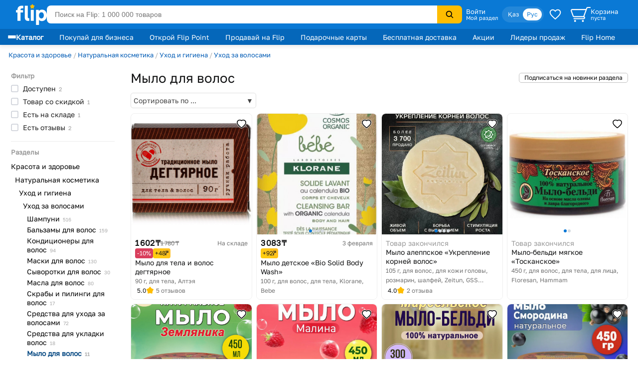

--- FILE ---
content_type: text/html; charset=utf-8
request_url: https://www.flip.kz/catalog?subsection=7210
body_size: 18603
content:
<!DOCTYPE html><html lang="ru" class="has-content-left "><head><meta charset="utf-8"><meta name="viewport" content="width=device-width, initial-scale=1"><title>Мыло для волос купить</title><meta name="description" content="Купить дёшево товары «Мыло для волос» с отзывами в интернет-магазине Flip с бесплатной доставкой в Алматы, Астане, Караганде, Шымкенте и Казахстану."><meta name="keywords" content="Мыло для волос, купить, доставка, интернет-магазин, скидки, Казахстане, Алматы, Астана, Караганда, Шымкент"><link rel="canonical" href="https://www.flip.kz/catalog?subsection=7210"><link href="https://www.flip.kz/catalog?subsection=7210" rel="alternate" hreflang="x-default"><link href="https://www.flip.kz/catalog?subsection=7210" rel="alternate" hreflang="ru"><link href="https://www.flip.kz/kk/catalog?subsection=7210" rel="alternate" hreflang="kk"><meta property="og:url" content="https://www.flip.kz/catalog?subsection=7210"><meta property="fb:app_id" content="1924458347794498"><meta property="og:type" content="website"><meta property="og:image" content="https://s.f.kz/prod/1699/1698012_550.jpg"><meta property="og:image" content="https://s.f.kz/prod/4891/4890304_550.jpg"><meta property="og:image" content="https://s.f.kz/prod/4593/4592493_550.jpg"><meta property="og:image" content="https://s.f.kz/prod/4875/4874586_550.jpg"><meta property="og:image" content="https://s.f.kz/prod/4876/4875578_550.jpg"><meta property="og:title" content="Мыло для волос купить"><meta property="og:site_name" content="Интернет-магазин Flip">        
<meta name="referrer" content="strict-origin-when-cross-origin"><meta name="google-play-app" content="app-id=kz.flip.mobile"><meta name="apple-itunes-app" content="app-id=1247349929, app-argument=flipApp://www.flip.kz/catalog?subsection=7210"><link rel="preload" href="//s.f.kz/css/fonts/GolosText-VariableFont_wght.ttf" as="font" type="font/ttf" crossorigin><link rel="preload" href="//s.f.kz/img/new_header_2015/flip.svg" as="image" type="image/svg+xml"><link rel="preconnect" href="https://connect.facebook.net" /><link rel="dns-prefetch" href="https://connect.facebook.net" />        <link rel="icon" href="//s.f.kz/img/favicons/favicon-32.png" sizes="32x32">        <link rel="manifest" href="/manifest.json?v=2">    <link rel="mask-icon" href="//s.f.kz/img/favicons/favicon-black.svg" color="#0A78D6">    <link rel="apple-touch-icon" sizes="180x180" href="//s.f.kz/img/favicons/favicon-180.png"><meta name="apple-mobile-web-app-enabled" content="yes"><meta name="apple-mobile-web-app-title" content="Flip"><meta name="apple-mobile-web-app-status-bar-style" content="black-translucent">    <meta name="msapplication-TileColor" content="#0A78D6"><meta name="msapplication-TileImage" content="//s.f.kz/img/favicons/favicon-144.png"><meta name="msapplication-square70x70logo" content="//s.f.kz/img/favicons/favicon-70.png"><meta name="msapplication-square150x150logo" content="//s.f.kz/img/favicons/favicon-150.png"><meta name="msapplication-wide310x150logo" content="//s.f.kz/img/favicons/favicon-310x150.png"><meta name="msapplication-square310x310logo" content="//s.f.kz/img/favicons/favicon-310.png"><meta name="application-name" content="Flip"><meta name="msapplication-tooltip" content="1 000 000 товаров с доставкой по Казахстану"><meta name="msapplication-config" content="/browserconfig.xml"><link rel="stylesheet" type="text/css" href="//s.f.kz/css/127bb665edb354e7df453415e2a78e83-202601310001.compiled.css"><script>if(top != self) {top.location.href = 'https://www.flip.kz/?from=if';}var idC = null;var idS = null;</script><script type="application/ld+json">{"@context" : "https://schema.org","@type" : "Organization","name" : "Интернет-магазин Flip","url" : "https://www.flip.kz","logo" : "https://s.f.kz/img/logo_flip_cube.png","sameAs" : ["https://www.facebook.com/flipKazakhstan/","https://twitter.com/Flip_kz","https://www.instagram.com/flip.kz","https://www.youtube.com/channel/UCnsGk63_g1xhpF95VWE7L9Q","https://vk.com/flip_kz"],"contactPoint" : [{"@type" : "ContactPoint","telephone" : "+7 700 800 3547","contactType" : "sales","areaServed" : "KZ"}],"potentialAction": {"@type": "SearchAction","target": "https://www.flip.kz/search?search={search_term_string}","query-input": "required name=search_term_string"}}</script><script type="application/ld+json">{"@context": "https://schema.org","@type": "BreadcrumbList","itemListElement": [{"@type": "ListItem","position": 1,"item": "https://www.flip.kz/catalog?subsection=4308","name": "Красота и здоровье"},{"@type": "ListItem","position": 2,"item": "https://www.flip.kz/catalog?subsection=6237","name": "Натуральная косметика"},{"@type": "ListItem","position": 3,"item": "https://www.flip.kz/catalog?subsection=6239","name": "Уход и гигиена"},{"@type": "ListItem","position": 4,"item": "https://www.flip.kz/catalog?subsection=6243","name": "Уход за волосами"},{"@type": "ListItem","position": 5,"name": "Мыло для волос"}]}</script><script type="application/ld+json">{"@context":"https://schema.org","@type":"Product","name":"Мыло для волос","offers":{"@type":"AggregateOffer","url":"https://www.flip.kz/catalog?subsection=7210","priceCurrency":"KZT","lowPrice":"1602.00","highPrice":"3083.00","offerCount":"11"},"aggregateRating":{"@type":"AggregateRating","bestRating": "5","worstRating": "1","ratingValue":"4.5","reviewCount":"7"},"image": ["https://s.f.kz/prod/1699/1698012_550.jpg","https://s.f.kz/prod/4891/4890304_550.jpg","https://s.f.kz/prod/4593/4592493_550.jpg","https://s.f.kz/prod/4875/4874586_550.jpg","https://s.f.kz/prod/4876/4875578_550.jpg","https://s.f.kz/prod/4877/4876003_550.jpg","https://s.f.kz/prod/4875/4874576_550.jpg"]}</script><script async src="https://www.googletagmanager.com/gtag/js?id=G-NLSVT9CLG4"></script><script>window.dataLayer = window.dataLayer || [];function gtag(){ dataLayer.push(arguments); }gtag('js', new Date());gtag('config', 'G-NLSVT9CLG4', {'currency': 'USD'});gtag('config', 'AW-1051212227', {'currency': 'USD'});</script>
    <script>
      try {
        function initEventTracking() {
          const observerOptions = { root: null, rootMargin: '0px', threshold: 0.5 };
          const viewObserver = new IntersectionObserver((entries, observer) => {
            entries.forEach(entry => {
              if (entry.isIntersecting && entry.target) {
                const target = entry.target;
                if (target) {
                  const eventName = target.getAttribute('data-event');
                  const params = {};

                  for (const attr of target.attributes) {
                    if (attr.name.startsWith('data-event-') &&
                            attr.name !== 'data-event' &&
                            attr.name !== 'data-internal-observed') {
                      const paramName = attr.name.replace('data-event-', '').replace(/-/g, '_');
                      params[paramName] = attr.value;
                    }
                  }

                  // Collect product IDs for view_item_list events
                  if (eventName === 'view_item_list') {
                    const productIds = [];
                    const container = target.closest('.produce_list_lite, .good_list_main');
                    if (container) {
                      container.querySelectorAll('[data-event-item-id]').forEach(item => {
                        const itemId = item.getAttribute('data-event-item-id');
                        if (itemId && !productIds.includes(itemId)) {
                          productIds.push(itemId);
                        }
                      });
                      if (productIds.length > 0) {
                        params['ecomm_prodid'] = productIds;
                        params['ecomm_pagetype'] = 'category';
                      }
                    }
                  }

                  params['type'] = 'view';
                  gtag('event', eventName, params);

                  observer.unobserve(target);
                }
              }
            });
          }, observerOptions);

          const observeNewElements = () => {
            document.querySelectorAll('[data-event]:not([data-internal-observed])').forEach(el => {
              el.setAttribute('data-internal-observed', 'true');
              viewObserver.observe(el);
            });
          };

          document.addEventListener('click', function(event) {
            const target = event.target.closest('[data-event]');
            if (!target) return;

            const eventName = target.getAttribute('data-event');
            const params = {};

            for (const attr of target.attributes) {
              if (attr.name.startsWith('data-event-') &&
                      attr.name !== 'data-event' &&
                      attr.name !== 'data-internal-observed') {
                const paramName = attr.name.replace('data-event-', '').replace(/-/g, '_');
                params[paramName] = attr.value;
              }
            }

            params['type'] = 'click';
            gtag('event', eventName, params);
          });

          observeNewElements();

          const mutationObserver = new MutationObserver(() => observeNewElements());
          mutationObserver.observe(document.body, { childList: true, subtree: true });
        }

        if (document.readyState === 'loading') {
          document.addEventListener('DOMContentLoaded', initEventTracking);
        } else {
          initEventTracking();
        }
      } catch (e) {
        console.log(e);
      }
    </script>
  
<script>!function(f,b,e,v,n,t,s){if(f.fbq)return;n=f.fbq=function(){n.callMethod?
n.callMethod.apply(n,arguments):n.queue.push(arguments)};if(!f._fbq)f._fbq=n;
n.push=n;n.loaded=!0;n.version='2.0';n.queue=[];t=b.createElement(e);t.async=!0;
t.src=v;s=b.getElementsByTagName(e)[0];s.parentNode.insertBefore(t,s)}(window,
document,'script','https://connect.facebook.net/en_US/fbevents.js');

fbq('set', 'autoConfig', false, '682030927063830');

fbq('init', '682030927063830', {   });

fbq('track', "PageView");

</script>
</head><body data-is-elastic="1"  data-ta-mode=""  data-latitude="39.9625"  data-longitude="-83.0061"    data-user-city="Columbus"  data-domain-static="//s.f.kz" data-domain="www.flip.kz"><noscript><div id="no-js-message" class="mess m_error"></div></noscript><div class="p-r"><div class="wrapper-all"><div class="wrapper-all-content"><div class="header-outer"><header><a class="logo" href="/"><img src="//s.f.kz/img/new_header_2015/flip.svg" alt="flip.kz"/></a><div class="innerBlock" style="flex: 1; padding: 8px 0;"><form class="sAll" name="search_produce" method="get" action="/search" accept-charset="UTF-8"><input required tabindex="1" id="search_input" autocorrect="off" spellcheck="false" type="search" name="search" value=""  placeholder="Поиск на Flip: 1 000 000 товаров" spellcheck="true"><input type="hidden" id="from" name="from" value="button"/><button type="submit"><img src="//s.f.kz/img/search-header-icon.svg"/></button></form></div><div class="auth hover-effect"><div class="auth-icon"><a class="p500" href="https://www.flip.kz/user?enter" rel="nofollow">Войти</a><a class="p300" href="https://www.flip.kz/user?personalis" rel="nofollow">Мой раздел</a></div><div class="sub condent"><a href="https://www.flip.kz/user?enter" rel="nofollow">Войти / Регистрация</a><a href="https://www.flip.kz/user?personalis" rel="nofollow">Мой раздел</a><a href="https://www.flip.kz/order" rel="nofollow">Мои заказы</a><!-- <a href="/favorites">Избранное</a> --><a href="/contacts">Контакты</a><a href="/help">Помощь</a></div></div><div class="innerBlock"><div class="lang-switcher"><input type="radio" name="lang" id="kz" value="kk"/><label for="kz">Қаз</label><input type="radio" checked name="lang" id="ru" value="ru"/><label for="ru">Рус</label></div></div><a href="/favorites" class="cart hide-no-1200" id="w_cart" rel="nofollow" title="Избранное"><img src="//s.f.kz/img/new_header_2015/heart.svg" alt=""/></a><a href="/cart" class="cart" id="w_cart" rel="nofollow"><img src="//s.f.kz/img/new_header_2015/cart_new.svg" alt=""/><div class="flex-col-4"><div class="p500">Корзина</div><div class="p300" id="cart_cnt">пуста</div></div></a><div class="bg-black"></div></header></div><div class="subHeader-outer"><header class="subHeader"><div class="menu hover-effect"><div class="category-list-icon"><div class="lines"><div class="line"></div><div class="line"></div><div class="line"></div></div><div><strong>Каталог</strong></div></div><div class="category-list "><ul class="sub-1"><li><a href="/actions/" class="condent no-opascity" style="color:#D93E5C;"><img class="category-stiker" loading="lazy" fetchpriority="low" alt="Скидки и акции" data-url="/media/menu/icon_58-2107200687.png | //s.f.kz" src="//s.f.kz/media/menu/icon_58-2107200687.png"><div>Скидки и акции</div></a></li><li><a href="/doc?b2b" class="condent "><img class="category-stiker" loading="lazy" fetchpriority="low" alt="Flip для бизнеса" data-url="/media/menu/icon_233-996956525.png | //s.f.kz" src="//s.f.kz/media/menu/icon_233-996956525.png"><div>Flip для бизнеса</div></a></li><li><a href="/catalog?subsection=9847" class="condent "><img class="category-stiker" loading="lazy" fetchpriority="low" alt="14 февраля" data-url="/media/menu/icon_236-867273495.png | //s.f.kz" src="//s.f.kz/media/menu/icon_236-867273495.png"><div>14 февраля</div></a></li><li><a href="/catalog?subsection=1453" class="condent "><img class="category-stiker" loading="lazy" fetchpriority="low" alt="Одежда, обувь, аксессуары" data-url="/media/menu/icon_15-885577716.png | //s.f.kz" src="//s.f.kz/media/menu/icon_15-885577716.png"><div>Одежда, обувь, аксессуары</div></a><div class="sub-new"><ul class="column"><li><a href="/catalog?subsection=5722&filter-i101=1" class="title">Солнцезащитные очки</a></li><li><a href="/catalog?subsection=3809" class="title">Женская одежда</a></li><li><a href="https://www.flip.kz/catalog?subsection=9681" class="title">Женская одежда больших размеров</a></li><li><a href="/catalog?subsection=6721" class="title">Женская обувь</a></li><li><a href="/catalog?subsection=1457" class="title">Детская одежда</a></li><li><a href="/catalog?subsection=1951" class="title">Детская обувь</a></li><li><a href="/catalog?subsection=7881" class="title">Нижнее белье</a></li><li><a href="/catalog?subsection=3694" class="title">Мужская одежда</a></li><li><a href="/catalog?subsection=6725" class="title">Мужская обувь</a></li><li><a href="/catalog?subsection=4665&filter-i101=1" class="title">Ювелирные изделия</a><a href="/catalog?subsection=4667">Кольца</a><a href="/catalog?subsection=4668">Серьги</a><a href="/catalog?subsection=4675">Кулоны</a></li><li><a href="/catalog?subsection=2034" class="title">Аксессуары</a><a href="/catalog?subsection=2035&order=id.down">Бижутерия</a><a href="/catalog?subsection=4940">Головные уборы</a><a href="/catalog?subsection=2331">Сумки</a><a href="/catalog?subsection=2542">Ремни</a><a href="/catalog?subsection=2343">Кошельки</a><a href="/catalog?subsection=2193">Косметички</a></li></ul><ul class="column"><li><a href="/descript?cat=publish&id=26397"><img loading="lazy" alt="" src="//s.f.kz/media/publisher/26397.gif"  fetchpriority="low"></a><a href="/descript?cat=publish&id=14019"><img loading="lazy" alt="" src="//s.f.kz/media/publisher/14019.gif"  fetchpriority="low"></a><a href="/descript?cat=publish&id=15253"><img loading="lazy" alt="" src="//s.f.kz/media/publisher/15253.gif"  fetchpriority="low"></a><a href="/descript?cat=publish&id=19818"><img loading="lazy" alt="" src="//s.f.kz/media/publisher/19818.gif"  fetchpriority="low"></a><a href="/descript?cat=publish&id=7579"><img loading="lazy" alt="" src="//s.f.kz/media/publisher/7579.gif"  fetchpriority="low"></a><a href="/descript?cat=publish&id=7845"><img loading="lazy" alt="" src="//s.f.kz/media/publisher/7845.gif"  fetchpriority="low"></a><a href="/descript?cat=publish&id=10379"><img loading="lazy" alt="" src="//s.f.kz/media/publisher/10379.gif"  fetchpriority="low"></a><a href="/descript?cat=publish&id=21516"><img loading="lazy" alt="" src="//s.f.kz/media/publisher/21516.gif"  fetchpriority="low"></a><a href="/descript?cat=publish&id=21459"><img loading="lazy" alt="" src="//s.f.kz/media/publisher/21459.gif"  fetchpriority="low"></a><a href="/descript?cat=publish&id=20668"><img loading="lazy" alt="" src="//s.f.kz/media/publisher/20668.gif"  fetchpriority="low"></a></li></ul></div></li><li><a href="/catalog?subsection=4308" class="condent "><img class="category-stiker" loading="lazy" fetchpriority="low" alt="Красота и здоровье" data-url="/media/menu/icon_16-345542684.png | //s.f.kz" src="//s.f.kz/media/menu/icon_16-345542684.png"><div>Красота и здоровье</div></a><div class="sub-new"><ul class="column"><li><a href="/catalog?subsection=4309" class="title">Макияж</a><a href="/catalog?subsection=4313">Для глаз</a><a href="/catalog?subsection=4314">Для губ</a><a href="/catalog?subsection=4315">Для лица</a></li><li><a href="/catalog?subsection=4961" class="title">Уход</a><a href="/catalog?subsection=4310">Уход за лицом</a><a href="/catalog?subsection=4797">Уход за волосами</a><a href="/catalog?subsection=4798">Уход за телом</a><a href="/catalog?subsection=4783">Уход за руками</a><a href="/catalog?subsection=4890">Уход за ногами</a><a href="/catalog?subsection=4910">Уход за полостью рта</a></li><li><a href="/catalog?subsection=6179" class="title">Корейская косметика</a></li><li><a href="/catalog?subsection=6237" class="title">Натуральная косметика</a></li><li><a href="/catalog?subsection=6448" class="title">Дермакосметика</a></li><li><a href="/catalog?subsection=4312" class="title">Парфюмерия</a></li><li><a href="/catalog?subsection=4909" class="title">Личная гигиена</a></li></ul><ul class="column"><li><a href="/catalog?subsection=7704" class="title">Товары для здоровья</a><a href="/catalog?subsection=8077">Витамины и БАДы</a><a href="/catalog?subsection=8945">Коллаген</a></li><li><a href="/catalog?subsection=4317" class="title">Аксессуары и инструменты</a><a href="/catalog?subsection=5782">Для волос</a><a href="/catalog?subsection=5783">Для макияжа</a><a href="/catalog?subsection=5784">Для маникюра и педикюра</a><a href="/catalog?subsection=5785">Для ванны и душа</a></li><li><a href="/catalog?subsection=4316" class="title">Ногти</a></li><li><a href="/catalog?subsection=4841" class="title">Краска для волос</a></li><li><a href="/catalog?subsection=5310" class="title">Медицинские приборы</a></li><li><a href="/catalog?subsection=9556&filter-i101=1" class="title">Перманентный макияж и тату</a></li><li><a href="/catalog?subsection=6219" class="title">Подарочные наборы</a></li></ul><ul class="column"><li><a href="/descript?cat=publish&id=10376"><img loading="lazy" alt="" src="//s.f.kz/media/publisher/10376.gif"  fetchpriority="low"></a><a href="/descript?cat=publish&id=11158"><img loading="lazy" alt="" src="//s.f.kz/media/publisher/11158.gif"  fetchpriority="low"></a><a href="/descript?cat=publish&id=11367"><img loading="lazy" alt="" src="//s.f.kz/media/publisher/11367.gif"  fetchpriority="low"></a><a href="/descript?cat=publish&id=11585"><img loading="lazy" alt="" src="//s.f.kz/media/publisher/11585.gif"  fetchpriority="low"></a><a href="/descript?cat=publish&id=11700"><img loading="lazy" alt="" src="//s.f.kz/media/publisher/11700.gif"  fetchpriority="low"></a><a href="/descript?cat=publish&id=11764"><img loading="lazy" alt="" src="//s.f.kz/media/publisher/11764.gif"  fetchpriority="low"></a><a href="/descript?cat=publish&id=12521"><img loading="lazy" alt="" src="//s.f.kz/media/publisher/12521.gif"  fetchpriority="low"></a><a href="/descript?cat=publish&id=18947"><img loading="lazy" alt="" src="//s.f.kz/media/publisher/18947.gif"  fetchpriority="low"></a><a href="/descript?cat=publish&id=21082"><img loading="lazy" alt="" src="//s.f.kz/media/publisher/21082.gif"  fetchpriority="low"></a></li></ul></div></li><li><a href="/catalog?subsection=6378" class="condent "><img class="category-stiker" loading="lazy" fetchpriority="low" alt="Продукты" data-url="/media/menu/icon_30-1821939820.png | //s.f.kz" src="//s.f.kz/media/menu/icon_30-1821939820.png"><div>Продукты</div></a><div class="sub-new"><ul class="column"><li><a href="/catalog?subsection=6384" class="title">Сладости</a></li><li><a href="/catalog?subsection=8453" class="title">Чай</a></li><li><a href="/catalog?subsection=6381" class="title">Кофе</a></li><li><a href="/catalog?subsection=8454" class="title">Какао, горячий шоколад</a></li><li><a href="/catalog?subsection=6396" class="title">Напитки, соки, вода</a></li><li><a href="/catalog?subsection=8497" class="title">Крупы</a></li><li><a href="/catalog?subsection=7615" class="title">Макаронные изделия</a></li><li><a href="/catalog?subsection=6661" class="title">Мука</a></li><li><a href="/catalog?subsection=8498" class="title">Масла</a></li><li><a href="/catalog?subsection=6874" class="title">Приправы и специи</a></li><li><a href="/catalog?subsection=8517" class="title">Соусы</a></li><li><a href="/catalog?subsection=6583" class="title">Ингредиенты для выпечки</a></li><li><a href="/catalog?subsection=6380" class="title">Молочные продукты</a></li><li><a href="/catalog?subsection=6595" class="title">Орехи и семена</a></li><li><a href="/catalog?subsection=6534" class="title">Снэки, хлебцы, чипсы</a></li><li><a href="/catalog?subsection=6851" class="title">Суперфуды</a></li></ul><ul class="column"><li><a href="/descript?cat=publish&id=21730"><img loading="lazy" alt="" src="//s.f.kz/media/publisher/21730.gif"  fetchpriority="low"></a><a href="/descript?cat=publish&id=10966"><img loading="lazy" alt="" src="//s.f.kz/media/publisher/10966.gif"  fetchpriority="low"></a><a href="/descript?cat=publish&id=12119"><img loading="lazy" alt="" src="//s.f.kz/media/publisher/12119.gif"  fetchpriority="low"></a><a href="/descript?cat=publish&id=12452"><img loading="lazy" alt="" src="//s.f.kz/media/publisher/12452.gif"  fetchpriority="low"></a><a href="/descript?cat=publish&id=12985"><img loading="lazy" alt="" src="//s.f.kz/media/publisher/12985.gif"  fetchpriority="low"></a><a href="/descript?cat=publish&id=13275"><img loading="lazy" alt="" src="//s.f.kz/media/publisher/13275.gif"  fetchpriority="low"></a><a href="/descript?cat=publish&id=13575"><img loading="lazy" alt="" src="//s.f.kz/media/publisher/13575.gif"  fetchpriority="low"></a><a href="/descript?cat=publish&id=14307"><img loading="lazy" alt="" src="//s.f.kz/media/publisher/14307.gif"  fetchpriority="low"></a><a href="/descript?cat=publish&id=15353"><img loading="lazy" alt="" src="//s.f.kz/media/publisher/15353.gif"  fetchpriority="low"></a><a href="/descript?cat=publish&id=17531"><img loading="lazy" alt="" src="//s.f.kz/media/publisher/17531.gif"  fetchpriority="low"></a><a href="/descript?cat=publish&id=18276"><img loading="lazy" alt="" src="//s.f.kz/media/publisher/18276.gif"  fetchpriority="low"></a></li></ul></div></li><li><a href="/catalog?subsection=1321" class="condent "><img class="category-stiker" loading="lazy" fetchpriority="low" alt="Зоотовары" data-url="/media/menu/icon_18-1544518231.png | //s.f.kz" src="//s.f.kz/media/menu/icon_18-1544518231.png"><div>Зоотовары</div></a><div class="sub-new"><ul class="column"><li><a href="/catalog?subsection=2693" class="title">Товары для кошек</a><a href="/catalog?subsection=4658">Корма и лакомства</a><a href="/catalog?subsection=2801">Лотки и наполнители</a><a href="/catalog?subsection=2901">Когтеточки</a><a href="/catalog?subsection=2734">Пуходёрки и щетки</a><a href="/catalog?subsection=6620">Бытовая химия для кошек</a><a href="/catalog?subsection=2927">Накладные когти для кошек</a></li><li><a href="/catalog?subsection=2708" class="title">Товары для собак</a><a href="/catalog?subsection=4659">Корма и лакомства</a><a href="/catalog?subsection=2710">Амуниция для собак</a><a href="/catalog?subsection=2713">Игрушки для собак</a><a href="/catalog?subsection=8996">Косметика для собак</a><a href="/catalog?subsection=8989">Когтерезы для собак</a><a href="/catalog?subsection=8992">Бытовая химия для собак</a></li><li><a href="/catalog?subsection=2832" class="title">Товары для рыб</a></li><li><a href="/catalog?subsection=2861" class="title">Для грызунов и хорьков</a></li><li><a href="/catalog?subsection=2877" class="title">Товары для птиц</a></li><li><a href="/catalog?subsection=2931" class="title">Товары для рептилий</a></li><li><a href="/catalog?subsection=2711" class="title">Ветеринарные товары</a></li></ul><ul class="column"><li><a href="/descript?cat=publish&id=10432"><img loading="lazy" alt="" src="//s.f.kz/media/publisher/10432.gif"  fetchpriority="low"></a><a href="/descript?cat=publish&id=10433"><img loading="lazy" alt="" src="//s.f.kz/media/publisher/10433.gif"  fetchpriority="low"></a><a href="/descript?cat=publish&id=10435"><img loading="lazy" alt="" src="//s.f.kz/media/publisher/10435.gif"  fetchpriority="low"></a><a href="/descript?cat=publish&id=10437"><img loading="lazy" alt="" src="//s.f.kz/media/publisher/10437.gif"  fetchpriority="low"></a><a href="/descript?cat=publish&id=11640"><img loading="lazy" alt="" src="//s.f.kz/media/publisher/11640.gif"  fetchpriority="low"></a><a href="/descript?cat=publish&id=11644"><img loading="lazy" alt="" src="//s.f.kz/media/publisher/11644.gif"  fetchpriority="low"></a><a href="/descript?cat=publish&id=11911"><img loading="lazy" alt="" src="//s.f.kz/media/publisher/11911.gif"  fetchpriority="low"></a><a href="/descript?cat=publish&id=11951"><img loading="lazy" alt="" src="//s.f.kz/media/publisher/11951.gif"  fetchpriority="low"></a><a href="/descript?cat=publish&id=12856"><img loading="lazy" alt="" src="//s.f.kz/media/publisher/12856.gif"  fetchpriority="low"></a><a href="/descript?cat=publish&id=16817"><img loading="lazy" alt="" src="//s.f.kz/media/publisher/16817.gif"  fetchpriority="low"></a></li></ul></div></li><li><a href="/catalog?subsection=1" class="condent "><img class="category-stiker" loading="lazy" fetchpriority="low" alt="Книги" data-url="/media/menu/icon_11-792965028.png | //s.f.kz" src="//s.f.kz/media/menu/icon_11-792965028.png"><div>Книги</div></a><div class="sub-new"><ul class="column"><li><a href="/catalog?subsection=44" class="title">Художественная литература</a><a href="/catalog?subsection=134">Фантастика. Мистика</a><a href="/catalog?subsection=142">Романы</a><a href="/catalog?subsection=135">Боевики. Детективы. Триллеры</a><a href="/catalog?subsection=970">Манга и комиксы (издания для взрослых)</a><a href="/catalog?subsection=411">Проза</a></li><li><a href="/catalog?subsection=43" class="title">Детская литература</a><a href="/catalog?subsection=109">Детская художественная литература</a><a href="/catalog?subsection=115">Для самых маленьких</a><a href="/catalog?subsection=95">Сказки</a></li><li><a href="/catalog?subsection=48" class="title">Деловая литература</a><a href="/catalog?subsection=343">Личная эффективность</a><a href="/catalog?subsection=327">Маркетинг</a><a href="/catalog?subsection=331">Менеджмент. Управление</a></li><li><a href="/catalog?subsection=503" class="title">На иностранных языках</a><a href="/catalog?subsection=4606">Художественная литература</a><a href="/catalog?subsection=4609">Учебная литература</a><a href="/catalog?subsection=4607">Нехудожественная литература</a><a href="/catalog?subsection=4610">Детям и родителям</a></li></ul><ul class="column"><li><a class="title">Нон-фикшн</a><a href="/catalog?subsection=485">Психология и саморазвитие</a><a href="/catalog?subsection=52">Дом. Семья. Досуг</a><a href="/catalog?subsection=2">Компьютерная литература</a><a href="/catalog?subsection=45">Медицина и здоровье</a><a href="/catalog?subsection=54">Энциклопедии. Справочники</a><a href="/catalog?subsection=412">Спорт. Туризм. Хобби</a></li><li><a href="/catalog?subsection=279" class="title">Образование. Учебники</a><a href="/catalog?subsection=284">Иностранные языки</a><a href="/catalog?subsection=646">Начальная школа</a><a href="/catalog?subsection=281">Дошкольное образование</a><a href="/catalog?subsection=669">Средняя школа</a></li><li><a href="/catalog?subsection=220" class="title">Литература Казахстана</a><a href="/catalog?subsection=945">Учебники, образование</a><a href="/catalog?subsection=619">Детская литература</a><a href="/catalog?subsection=222">Бухучет и налогообложение</a><a href="/catalog?subsection=620">Мой Казахстан</a></li><li><a href="/catalog?subsection=5322" class="title">Календари, открытки</a></li></ul><ul class="column"><li><a href="/descript?cat=publish&id=7"><img loading="lazy" alt="" src="//s.f.kz/media/publisher/7.gif"  fetchpriority="low"></a><a href="/descript?cat=publish&id=1650"><img loading="lazy" alt="" src="//s.f.kz/media/publisher/1650.gif"  fetchpriority="low"></a><a href="/descript?cat=publish&id=9753"><img loading="lazy" alt="" src="//s.f.kz/media/publisher/9753.gif"  fetchpriority="low"></a><a href="/descript?cat=publish&id=37"><img loading="lazy" alt="" src="//s.f.kz/media/publisher/37.gif"  fetchpriority="low"></a><a href="/descript?cat=publish&id=104"><img loading="lazy" alt="" src="//s.f.kz/media/publisher/104.gif"  fetchpriority="low"></a><a href="/descript?cat=publish&id=911"><img loading="lazy" alt="" src="//s.f.kz/media/publisher/911.gif"  fetchpriority="low"></a><a href="/descript?cat=publish&id=5311"><img loading="lazy" alt="" src="//s.f.kz/media/publisher/5311.gif"  fetchpriority="low"></a><a href="/descript?cat=publish&id=11931"><img loading="lazy" alt="" src="//s.f.kz/media/publisher/11931.gif"  fetchpriority="low"></a><a href="/descript?cat=publish&id=11689"><img loading="lazy" alt="" src="//s.f.kz/media/publisher/11689.gif"  fetchpriority="low"></a></li></ul></div></li><li><a href="/catalog?subsection=1100" class="condent "><img class="category-stiker" loading="lazy" fetchpriority="low" alt="Товары для дома" data-url="/media/menu/icon_13-2054761606.png | //s.f.kz" src="//s.f.kz/media/menu/icon_13-2054761606.png"><div>Товары для дома</div></a><div class="sub-new"><ul class="column"><li><a href="/catalog?subsection=1622" class="title">Бытовая химия и гигиена</a></li><li><a href="/catalog?subsection=1246" class="title">Интерьер</a><a href="/catalog?subsection=3270">Освещение дома</a><a href="/catalog?subsection=1248">Часы для дома</a><a href="/catalog?subsection=1604">Вазы</a><a href="/catalog?subsection=2976">Фоторамки</a></li><li><a href="/catalog?subsection=1278" class="title">Хозяйственные товары</a><a href="/catalog?subsection=1308">Для ванной комнаты</a><a href="/catalog?subsection=2299">Для кухни</a><a href="/catalog?subsection=2942">Хранение вещей</a><a href="/catalog?subsection=3359">Батарейки, аккумуляторы</a></li><li><a href="/catalog?subsection=1739" class="title">Средства по уходу за обувью</a></li><li><a href="/catalog?subsection=3585" class="title">Товары для праздника</a><a href="/catalog?subsection=3587&filter-i101=1">Упаковка подарков</a><a href="/catalog?subsection=3593&filter-i101=1">Открытки и конверты</a></li><li><a href="/catalog?subsection=2616" class="title">Все для бани и сауны</a></li><li><a href="/catalog?subsection=2235" class="title">Сувениры</a></li></ul><ul class="column"><li><a href="/catalog?subsection=1123&filter-i101=1" class="title">Посуда</a><a href="/catalog?subsection=1324&filter-i101=1">Столовая посуда и приборы</a><a href="/catalog?subsection=1132&filter-i101=1">Посуда для чая и кофе</a><a href="/catalog?subsection=1172&filter-i101=1">Ножи, ножницы</a><a href="/catalog?subsection=1143&filter-i101=1">Кастрюли</a><a href="/catalog?subsection=1136&filter-i101=1">Сковороды</a><a href="/catalog?subsection=1133&filter-i101=1">Кухонные инструменты</a><a href="/catalog?subsection=6623&filter-i101=1">Хранение продуктов</a></li><li><a href="/catalog?subsection=1122&filter-i101=1" class="title">Текстиль</a><a href="/catalog?subsection=1221&filter-i101=1">Постельное белье</a><a href="/catalog?subsection=1271">Полотенца</a><a href="/catalog?subsection=1384">Текстиль для кухни</a><a href="/catalog?subsection=2490">Шторы</a><a href="/catalog?subsection=1373">Детский текстиль</a></li><li><a href="/catalog?subsection=1729" class="title">Товары для хобби</a><a href="/catalog?subsection=6837&filter-i101=1">Всё для художников</a><a href="/catalog?subsection=7087&filter-i101=1">Пряжа</a><a href="/catalog?subsection=1797&filter-i101=1">Картины по номерам</a></li></ul><ul class="column"><li><a href="/descript?cat=publish&id=1306"><img loading="lazy" alt="" src="//s.f.kz/media/publisher/1306.gif"  fetchpriority="low"></a><a href="/descript?cat=publish&id=11669"><img loading="lazy" alt="" src="//s.f.kz/media/publisher/11669.gif"  fetchpriority="low"></a><a href="/descript?cat=publish&id=12925"><img loading="lazy" alt="" src="//s.f.kz/media/publisher/12925.gif"  fetchpriority="low"></a><a href="/descript?cat=publish&id=13754"><img loading="lazy" alt="" src="//s.f.kz/media/publisher/13754.gif"  fetchpriority="low"></a><a href="/descript?cat=publish&id=16521"><img loading="lazy" alt="" src="//s.f.kz/media/publisher/16521.gif"  fetchpriority="low"></a><a href="/descript?cat=publish&id=22109"><img loading="lazy" alt="" src="//s.f.kz/media/publisher/22109.gif"  fetchpriority="low"></a><a href="/descript?cat=publish&id=7947"><img loading="lazy" alt="" src="//s.f.kz/media/publisher/7947.gif"  fetchpriority="low"></a><a href="/descript?cat=publish&id=8821"><img loading="lazy" alt="" src="//s.f.kz/media/publisher/8821.gif"  fetchpriority="low"></a><a href="/descript?cat=publish&id=10975"><img loading="lazy" alt="" src="//s.f.kz/media/publisher/10975.gif"  fetchpriority="low"></a></li><li><a href="/descript?cat=publish&id=16647"><img loading="lazy" alt="" src="//s.f.kz/media/publisher/16647.gif"  fetchpriority="low"></a></li></ul></div></li><li><a href="/catalog?subsection=3480" class="condent "><img class="category-stiker" loading="lazy" fetchpriority="low" alt="Сад и огород" data-url="/media/menu/icon_19-1313486881.png | //s.f.kz" src="//s.f.kz/media/menu/icon_19-1313486881.png"><div>Сад и огород</div></a><div class="sub-new"><ul class="column"><li><a href="/catalog?subsection=3481" class="title">Семена</a><a href="/catalog?subsection=3553">Цветы</a><a href="/catalog?subsection=3482">Плодово-овощные культуры</a><a href="/catalog?subsection=5222">Плодово-ягодные культуры</a><a href="/catalog?subsection=3575">Газон, трава</a></li><li><a href="/catalog?subsection=3625" class="title">Полив</a></li><li><a href="/catalog?subsection=3633" class="title">Хозяйственные товары</a><a href="/catalog?subsection=3619">Замки</a><a href="/catalog?subsection=3618">Перчатки</a></li><li><a href="/catalog?subsection=3637" class="title">Средства защиты </a><a href="/catalog?subsection=4880">От грызунов</a><a href="/catalog?subsection=3642">От насекомых</a><a href="/catalog?subsection=3641">От тараканов и муравьев</a><a href="/catalog?subsection=3638">От комаров</a></li><li><a href="/catalog?subsection=3582" class="title">Инструменты и инвентарь</a></li><li><a href="/catalog?subsection=3581" class="title">Парники, укрывной материал</a></li><li><a href="/catalog?subsection=3834" class="title">Декор садовый</a></li><li><a href="/catalog?subsection=4572" class="title">Товары для рассады</a></li></ul><ul class="column"><li><a href="/descript?cat=publish&id=8767"><img loading="lazy" alt="" src="//s.f.kz/media/publisher/8767.gif"  fetchpriority="low"></a><a href="/descript?cat=publish&id=9279"><img loading="lazy" alt="" src="//s.f.kz/media/publisher/9279.gif"  fetchpriority="low"></a><a href="/descript?cat=publish&id=9280"><img loading="lazy" alt="" src="//s.f.kz/media/publisher/9280.gif"  fetchpriority="low"></a><a href="/descript?cat=publish&id=9329"><img loading="lazy" alt="" src="//s.f.kz/media/publisher/9329.gif"  fetchpriority="low"></a><a href="/descript?cat=publish&id=10512"><img loading="lazy" alt="" src="//s.f.kz/media/publisher/10512.gif"  fetchpriority="low"></a><a href="/descript?cat=publish&id=11963"><img loading="lazy" alt="" src="//s.f.kz/media/publisher/11963.gif"  fetchpriority="low"></a><a href="/descript?cat=publish&id=13414"><img loading="lazy" alt="" src="//s.f.kz/media/publisher/13414.gif"  fetchpriority="low"></a><a href="/descript?cat=publish&id=15224"><img loading="lazy" alt="" src="//s.f.kz/media/publisher/15224.gif"  fetchpriority="low"></a></li></ul></div></li><li><a href="/catalog?subsection=193" class="condent "><img class="category-stiker" loading="lazy" fetchpriority="low" alt="Детские товары" data-url="/media/menu/icon_12-399019684.png | //s.f.kz" src="//s.f.kz/media/menu/icon_12-399019684.png"><div>Детские товары</div></a><div class="sub-new"><ul class="column"><li><a href="/catalog?subsection=1557&filter-i101=1" class="title">Подгузники</a></li><li><a href="/catalog?subsection=4938" class="title">Детское питание</a></li><li><a href="https://www.flip.kz/kk/catalog?subsection=1539" class="title">Все для детского кормления</a></li><li><a href="/catalog?subsection=1004" class="title">Для мамы и малыша</a></li><li><a href="/catalog?subsection=4574" class="title">Игрушки</a></li><li><a href="/catalog?subsection=4637" class="title">Игры, пазлы, головоломки</a></li><li><a href="/catalog?subsection=986" class="title">Творчество, досуг</a></li><li><a href="/catalog?subsection=1457" class="title">Детская одежда</a></li><li><a href="/catalog?subsection=1951" class="title">Детская обувь</a></li><li><a href="/catalog?subsection=4682" class="title">Детские спортивные товары</a></li><li><a href="/catalog?subsection=4642" class="title">Детская комната</a><a href="/catalog?subsection=944">Интерьер</a><a href="/catalog?subsection=4111">Детский текстиль</a><a href="/catalog?subsection=4643">Лампы, ночники</a></li></ul><ul class="column"><li><a href="/descript?cat=publish&id=2879"><img loading="lazy" alt="" src="//s.f.kz/media/publisher/2879.gif"  fetchpriority="low"></a><a href="/descript?cat=publish&id=5532"><img loading="lazy" alt="" src="//s.f.kz/media/publisher/5532.gif"  fetchpriority="low"></a><a href="/descript?cat=publish&id=10966"><img loading="lazy" alt="" src="//s.f.kz/media/publisher/10966.gif"  fetchpriority="low"></a><a href="/descript?cat=publish&id=14056"><img loading="lazy" alt="" src="//s.f.kz/media/publisher/14056.gif"  fetchpriority="low"></a><a href="/descript?cat=publish&id=14629"><img loading="lazy" alt="" src="//s.f.kz/media/publisher/14629.gif"  fetchpriority="low"></a><a href="/descript?cat=publish&id=15619"><img loading="lazy" alt="" src="//s.f.kz/media/publisher/15619.gif"  fetchpriority="low"></a><a href="/descript?cat=publish&id=15926"><img loading="lazy" alt="" src="//s.f.kz/media/publisher/15926.gif"  fetchpriority="low"></a><a href="/descript?cat=publish&id=6231"><img loading="lazy" alt="" src="//s.f.kz/media/publisher/6231.gif"  fetchpriority="low"></a><a href="/descript?cat=publish&id=7592"><img loading="lazy" alt="" src="//s.f.kz/media/publisher/7592.gif"  fetchpriority="low"></a></li></ul></div></li><li><a href="/catalog?subsection=2634" class="condent "><img class="category-stiker" loading="lazy" fetchpriority="low" alt="Канцтовары" data-url="/media/menu/icon_14-926942511.png | //s.f.kz" src="//s.f.kz/media/menu/icon_14-926942511.png"><div>Канцтовары</div></a><div class="sub-new"><ul class="column"><li><a href="/catalog?subsection=3919" class="title">Офисные принадлежности</a></li><li><a href="/catalog?subsection=2635" class="title">Бумажная продукция</a><a href="/catalog?subsection=3602">Ежедневники</a><a href="/catalog?subsection=2645">Блокноты</a><a href="/catalog?subsection=2647">Тетради</a><a href="/catalog?subsection=2642">Цветная бумага</a></li><li><a href="/catalog?subsection=2654" class="title">Школьные товары</a><a href="/catalog?subsection=4228">Ранцы, рюкзаки, сумки</a><a href="/catalog?subsection=2188">Пеналы, кошельки</a><a href="/catalog?subsection=2655">Папки школьные</a></li><li><a href="/catalog?subsection=3870" class="title">Системы архивации и папки</a></li><li><a href="/catalog?subsection=2637" class="title">Рисование и творчество</a></li><li><a href="/catalog?subsection=3940" class="title">Канцелярские мелочи</a></li><li><a href="/catalog?subsection=2636" class="title">Все для письма</a></li><li><a href="/catalog?subsection=2660" class="title">Чертежные принадлежности</a></li></ul><ul class="column"><li><a href="/descript?cat=publish&id=4441"><img loading="lazy" alt="" src="//s.f.kz/media/publisher/4441.gif"  fetchpriority="low"></a><a href="/descript?cat=publish&id=5835"><img loading="lazy" alt="" src="//s.f.kz/media/publisher/5835.gif"  fetchpriority="low"></a><a href="/descript?cat=publish&id=8844"><img loading="lazy" alt="" src="//s.f.kz/media/publisher/8844.gif"  fetchpriority="low"></a><a href="/descript?cat=publish&id=9555"><img loading="lazy" alt="" src="//s.f.kz/media/publisher/9555.gif"  fetchpriority="low"></a><a href="/descript?cat=publish&id=9726"><img loading="lazy" alt="" src="//s.f.kz/media/publisher/9726.gif"  fetchpriority="low"></a><a href="/descript?cat=publish&id=9753"><img loading="lazy" alt="" src="//s.f.kz/media/publisher/9753.gif"  fetchpriority="low"></a><a href="/descript?cat=publish&id=9765"><img loading="lazy" alt="" src="//s.f.kz/media/publisher/9765.gif"  fetchpriority="low"></a><a href="/descript?cat=publish&id=11815"><img loading="lazy" alt="" src="//s.f.kz/media/publisher/11815.gif"  fetchpriority="low"></a><a href="/descript?cat=publish&id=15583"><img loading="lazy" alt="" src="//s.f.kz/media/publisher/15583.gif"  fetchpriority="low"></a><a href="/descript?cat=publish&id=25558"><img loading="lazy" alt="" src="//s.f.kz/media/publisher/25558.gif"  fetchpriority="low"></a></li></ul></div></li><li><a href="/catalog?subsection=5319" class="condent "><img class="category-stiker" loading="lazy" fetchpriority="low" alt="Электроника" data-url="/media/menu/icon_27-7347575.png | //s.f.kz" src="//s.f.kz/media/menu/icon_27-7347575.png"><div>Электроника</div></a><div class="sub-new"><ul class="column"><li><a href="/catalog?subsection=6117" class="title">Телефоны и гаджеты</a><a href="/catalog?subsection=6118">Смартфоны</a><a href="/catalog?subsection=6200">Мобильные телефоны</a><a href="/catalog?subsection=6206">Планшеты</a><a href="/catalog?subsection=5373">Смарт-часы</a><a href="/catalog?subsection=6116">Фитнес-браслеты</a><a href="/catalog?subsection=2411">Аксессуары для телефонов</a></li><li><a href="/catalog?subsection=7796" class="title">Комплектующие</a><a href="/catalog?subsection=7798">Материнские платы</a><a href="/catalog?subsection=7800">Видеокарты</a><a href="/catalog?subsection=5710">SSD диски</a><a href="/catalog?subsection=7799">Оперативная память</a><a href="/catalog?subsection=7801">Компьютерные корпуса</a><a href="/catalog?subsection=2419">Компьютерная периферия</a></li><li><a href="/catalog?subsection=5259" class="title">Аудиотехника</a></li><li><a href="/catalog?subsection=7778" class="title">Сетевые устройства</a></li><li><a href="/catalog?subsection=5731" class="title">Фото и видео</a></li><li><a href="/catalog?subsection=5732" class="title">Умная техника</a></li></ul><ul class="column"><li><a href="/descript?cat=publish&id=2693"><img loading="lazy" alt="" src="//s.f.kz/media/publisher/2693.gif"  fetchpriority="low"></a><a href="/descript?cat=publish&id=10038"><img loading="lazy" alt="" src="//s.f.kz/media/publisher/10038.gif"  fetchpriority="low"></a><a href="/descript?cat=publish&id=10397"><img loading="lazy" alt="" src="//s.f.kz/media/publisher/10397.gif"  fetchpriority="low"></a><a href="/descript?cat=publish&id=11263"><img loading="lazy" alt="" src="//s.f.kz/media/publisher/11263.gif"  fetchpriority="low"></a><a href="/descript?cat=publish&id=11274"><img loading="lazy" alt="" src="//s.f.kz/media/publisher/11274.gif"  fetchpriority="low"></a><a href="/descript?cat=publish&id=11994"><img loading="lazy" alt="" src="//s.f.kz/media/publisher/11994.gif"  fetchpriority="low"></a><a href="/descript?cat=publish&id=13180"><img loading="lazy" alt="" src="//s.f.kz/media/publisher/13180.gif"  fetchpriority="low"></a><a href="/descript?cat=publish&id=11045"><img loading="lazy" alt="" src="//s.f.kz/media/publisher/11045.gif"  fetchpriority="low"></a><a href="/descript?cat=publish&id=13137"><img loading="lazy" alt="" src="//s.f.kz/media/publisher/13137.gif"  fetchpriority="low"></a><a href="/descript?cat=publish&id=13455"><img loading="lazy" alt="" src="//s.f.kz/media/publisher/13455.gif"  fetchpriority="low"></a><a href="/descript?cat=publish&id=14171"><img loading="lazy" alt="" src="//s.f.kz/media/publisher/14171.gif"  fetchpriority="low"></a></li></ul></div></li><li><a href="/catalog?subsection=5718" class="condent "><img class="category-stiker" loading="lazy" fetchpriority="low" alt="Бытовая техника" data-url="/media/menu/icon_24-541204732.png | //s.f.kz" src="//s.f.kz/media/menu/icon_24-541204732.png"><div>Бытовая техника</div></a><div class="sub-new"><ul class="column"><li><a href="/catalog?subsection=3975" class="title">Техника для кухни</a><a href="/catalog?subsection=3980">Бутербродницы, вафельницы</a><a href="/catalog?subsection=3981">Весы кухонные</a><a href="/catalog?subsection=3982">Кофемашины, кофемолки</a><a href="/catalog?subsection=4521">Микроволновые печи	</a><a href="/catalog?subsection=3984">Мясорубки</a><a href="/catalog?subsection=3990">Электрические чайники</a></li><li><a href="/catalog?subsection=3977" class="title">Техника для дома</a><a href="/catalog?subsection=4383">Домашние телефоны</a><a href="/catalog?subsection=3992">Климатическая техника</a><a href="/catalog?subsection=3991">Пылесосы</a><a href="/catalog?subsection=3993">Утюги и отпариватели</a><a href="/catalog?subsection=5307">Швейные машины</a></li><li><a href="/catalog?subsection=5708" class="title">Красота и здоровье</a><a href="/catalog?subsection=3976">Для ухода за лицом и телом</a><a href="/catalog?subsection=3994">Для ухода за волосами</a><a href="/catalog?subsection=5709">Для ухода за зубами</a></li></ul><ul class="column"><li><a href="/descript?cat=publish&id=9651"><img loading="lazy" alt="" src="//s.f.kz/media/publisher/9651.gif"  fetchpriority="low"></a><a href="/descript?cat=publish&id=10002"><img loading="lazy" alt="" src="//s.f.kz/media/publisher/10002.gif"  fetchpriority="low"></a><a href="/descript?cat=publish&id=10106"><img loading="lazy" alt="" src="//s.f.kz/media/publisher/10106.gif"  fetchpriority="low"></a><a href="/descript?cat=publish&id=10397"><img loading="lazy" alt="" src="//s.f.kz/media/publisher/10397.gif"  fetchpriority="low"></a><a href="/descript?cat=publish&id=10425"><img loading="lazy" alt="" src="//s.f.kz/media/publisher/10425.gif"  fetchpriority="low"></a><a href="/descript?cat=publish&id=13693"><img loading="lazy" alt="" src="//s.f.kz/media/publisher/13693.gif"  fetchpriority="low"></a><a href="/descript?cat=publish&id=14743"><img loading="lazy" alt="" src="//s.f.kz/media/publisher/14743.gif"  fetchpriority="low"></a><a href="/descript?cat=publish&id=12951"><img loading="lazy" alt="" src="//s.f.kz/media/publisher/12951.gif"  fetchpriority="low"></a><a href="/descript?cat=publish&id=17102"><img loading="lazy" alt="" src="//s.f.kz/media/publisher/17102.gif"  fetchpriority="low"></a><a href="/descript?cat=publish&id=17919"><img loading="lazy" alt="" src="//s.f.kz/media/publisher/17919.gif"  fetchpriority="low"></a><a href="/descript?cat=publish&id=17959"><img loading="lazy" alt="" src="//s.f.kz/media/publisher/17959.gif"  fetchpriority="low"></a></li></ul></div></li><li><a href="/catalog?subsection=3483" class="condent "><img class="category-stiker" loading="lazy" fetchpriority="low" alt="Строительство и ремонт" data-url="/media/menu/icon_26-1471345813.png | //s.f.kz" src="//s.f.kz/media/menu/icon_26-1471345813.png"><div>Строительство и ремонт</div></a><div class="sub-new"><ul class="column"><li><a href="/catalog?subsection=3484" class="title">Строительные инструменты</a><a href="/catalog?subsection=3508">Наборы инструментов</a><a href="/catalog?subsection=3488">Измерительные инструменты</a><a href="/catalog?subsection=3490">Малярный инструмент</a></li><li><a href="/catalog?subsection=3486" class="title">Расходные материалы</a><a href="/catalog?subsection=3548">Круги, диски</a><a href="/catalog?subsection=3497">Сверла, насадки</a><a href="/catalog?subsection=3514">Для шлифовки и затирки</a></li><li><a href="/catalog?subsection=3485" class="title">Электроинструменты</a></li><li><a href="/catalog?subsection=6110" class="title">Крепежный инструмент</a></li><li><a href="/catalog?subsection=3501" class="title">Оборудование</a></li><li><a href="/catalog?subsection=5989" class="title">Средства защиты</a></li><li><a href="/catalog?subsection=5202" class="title">Фотообои</a></li></ul><ul class="column"><li><a href="/descript?cat=publish&id=9329"><img loading="lazy" alt="" src="//s.f.kz/media/publisher/9329.gif"  fetchpriority="low"></a><a href="/descript?cat=publish&id=9397"><img loading="lazy" alt="" src="//s.f.kz/media/publisher/9397.gif"  fetchpriority="low"></a><a href="/descript?cat=publish&id=9996"><img loading="lazy" alt="" src="//s.f.kz/media/publisher/9996.gif"  fetchpriority="low"></a><a href="/descript?cat=publish&id=13570"><img loading="lazy" alt="" src="//s.f.kz/media/publisher/13570.gif"  fetchpriority="low"></a><a href="/descript?cat=publish&id=11941"><img loading="lazy" alt="" src="//s.f.kz/media/publisher/11941.gif"  fetchpriority="low"></a><a href="/descript?cat=publish&id=11942"><img loading="lazy" alt="" src="//s.f.kz/media/publisher/11942.gif"  fetchpriority="low"></a><a href="/descript?cat=publish&id=11945"><img loading="lazy" alt="" src="//s.f.kz/media/publisher/11945.gif"  fetchpriority="low"></a><a href="/descript?cat=publish&id=13110"><img loading="lazy" alt="" src="//s.f.kz/media/publisher/13110.gif"  fetchpriority="low"></a><a href="/descript?cat=publish&id=13414"><img loading="lazy" alt="" src="//s.f.kz/media/publisher/13414.gif"  fetchpriority="low"></a><a href="/descript?cat=publish&id=16435"><img loading="lazy" alt="" src="//s.f.kz/media/publisher/16435.gif"  fetchpriority="low"></a><a href="/descript?cat=publish&id=19065"><img loading="lazy" alt="" src="//s.f.kz/media/publisher/19065.gif"  fetchpriority="low"></a></li></ul></div></li><li><a href="/catalog?subsection=3540" class="condent "><img class="category-stiker" loading="lazy" fetchpriority="low" alt="Автотовары" data-url="/media/menu/icon_29-940969892.png | //s.f.kz" src="//s.f.kz/media/menu/icon_29-940969892.png"><div>Автотовары</div></a><div class="sub-new"><ul class="column"><li><a href="/catalog?subsection=5894" class="title">Автосвет</a></li><li><a href="/catalog?subsection=5893" class="title">Автоэлектроника</a></li><li><a href="/catalog?subsection=5287" class="title">Автоаксессуары</a><a href="/catalog?subsection=1627">Автопарфюм</a><a href="/catalog?subsection=5288">Держатели</a><a href="/catalog?subsection=5958">Детские автокресла</a><a href="/catalog?subsection=5959">Оплетки на руль</a><a href="/catalog?subsection=6090">Мешки для хранения колес</a><a href="/catalog?subsection=5950">Рамки для госномера</a><a href="/catalog?subsection=5954">Товары по уходу за кузовом</a><a href="/catalog?subsection=6075">Чехлы для ключей</a><a href="/catalog?subsection=5956">Чехлы и накидки для сидений	</a></li><li><a href="/catalog?subsection=3541" class="title">Оборудование и инструменты</a><a href="/catalog?subsection=3489">Инструменты для ремонта</a><a href="/catalog?subsection=5900">Насосы, манометры</a><a href="/catalog?subsection=5155">Тросы, аварийные знаки</a></li></ul><ul class="column"><li><a href="/descript?cat=publish&id=12043"><img loading="lazy" alt="" src="//s.f.kz/media/publisher/12043.gif"  fetchpriority="low"></a><a href="/descript?cat=publish&id=12084"><img loading="lazy" alt="" src="//s.f.kz/media/publisher/12084.gif"  fetchpriority="low"></a><a href="/descript?cat=publish&id=12164"><img loading="lazy" alt="" src="//s.f.kz/media/publisher/12164.gif"  fetchpriority="low"></a><a href="/descript?cat=publish&id=12693"><img loading="lazy" alt="" src="//s.f.kz/media/publisher/12693.gif"  fetchpriority="low"></a><a href="/descript?cat=publish&id=10065"><img loading="lazy" alt="" src="//s.f.kz/media/publisher/10065.gif"  fetchpriority="low"></a><a href="/descript?cat=publish&id=17674"><img loading="lazy" alt="" src="//s.f.kz/media/publisher/17674.gif"  fetchpriority="low"></a><a href="/descript?cat=publish&id=17219"><img loading="lazy" alt="" src="//s.f.kz/media/publisher/17219.gif"  fetchpriority="low"></a><a href="/descript?cat=publish&id=17672"><img loading="lazy" alt="" src="//s.f.kz/media/publisher/17672.gif"  fetchpriority="low"></a></li></ul></div></li><li><a href="/catalog?subsection=3430" class="condent "><img class="category-stiker" loading="lazy" fetchpriority="low" alt="Спорт, отдых и туризм" data-url="/media/menu/icon_17-2069374264.png | //s.f.kz" src="//s.f.kz/media/menu/icon_17-2069374264.png"><div>Спорт, отдых и туризм</div></a><div class="sub-new"><ul class="column"><li><a href="/catalog?subsection=5206" class="title">Рыбалка</a></li><li><a href="/catalog?subsection=1422" class="title">Товары для туризма и отдыха</a></li><li><a href="/catalog?subsection=4679" class="title">Активный отдых</a></li><li><a href="/catalog?subsection=8931" class="title">Плавание и отдых на воде</a></li><li><a href="/catalog?subsection=4785" class="title">Спортивная одежда</a></li><li><a href="/catalog?subsection=6561" class="title">Спортивная обувь</a></li><li><a href="/catalog?subsection=2338" class="title">Спортивные сумки</a></li><li><a href="/catalog?subsection=4678" class="title">Фитнес и йога</a></li><li><a href="/catalog?subsection=7151" class="title">Спортивное питание</a></li><li><a href="/catalog?subsection=4680" class="title">Виды спорта</a><a href="/catalog?subsection=4681">Единоборства</a><a href="/catalog?subsection=4729">Мячи</a><a href="/catalog?subsection=8975">Художественная гимнастика</a></li></ul><ul class="column"><li><a href="/descript?cat=publish&id=7420"><img loading="lazy" alt="" src="//s.f.kz/media/publisher/7420.gif"  fetchpriority="low"></a><a href="/descript?cat=publish&id=8163"><img loading="lazy" alt="" src="//s.f.kz/media/publisher/8163.gif"  fetchpriority="low"></a><a href="/descript?cat=publish&id=10465"><img loading="lazy" alt="" src="//s.f.kz/media/publisher/10465.gif"  fetchpriority="low"></a><a href="/descript?cat=publish&id=10475"><img loading="lazy" alt="" src="//s.f.kz/media/publisher/10475.gif"  fetchpriority="low"></a><a href="/descript?cat=publish&id=10721"><img loading="lazy" alt="" src="//s.f.kz/media/publisher/10721.gif"  fetchpriority="low"></a><a href="/descript?cat=publish&id=11218"><img loading="lazy" alt="" src="//s.f.kz/media/publisher/11218.gif"  fetchpriority="low"></a><a href="/descript?cat=publish&id=12682"><img loading="lazy" alt="" src="//s.f.kz/media/publisher/12682.gif"  fetchpriority="low"></a><a href="/descript?cat=publish&id=13578"><img loading="lazy" alt="" src="//s.f.kz/media/publisher/13578.gif"  fetchpriority="low"></a><a href="/descript?cat=publish&id=9397"><img loading="lazy" alt="" src="//s.f.kz/media/publisher/9397.gif"  fetchpriority="low"></a></li></ul></div></li><li><a href="/catalog?subsection=9501" class="condent no-opascity" style="color:#ea3421;"><img class="category-stiker" loading="lazy" fetchpriority="low" alt="Товары для взрослых" data-url="/media/menu/icon_195-1541655863.png | //s.f.kz" src="//s.f.kz/media/menu/icon_195-1541655863.png"><div>Товары для взрослых</div></a><div class="sub-new"><ul class="column"><li><a href="/catalog?subsection=8030" class="title">Презервативы</a></li><li><a href="/catalog?subsection=8031" class="title">Лубриканты и смазки</a></li><li><a href="/catalog?subsection=9497" class="title">БАДы для взрослых</a></li><li><a href="/catalog?subsection=9509" class="title">Секс-игрушки</a></li><li><a href="/catalog?subsection=9510" class="title">Аксессуары для БДСМ</a></li><li><a href="/catalog?subsection=9511" class="title">Интимная косметика и парфюмерия</a></li><li><a href="/catalog?subsection=3685" class="title">Эротическое белье и аксессуары</a></li><li><a href="/catalog?subsection=2394" class="title">Игры для взрослых 18+</a></li><li><a href="/catalog?subsection=9608&filter-i101=1" class="title">Приколы и сувениры</a></li></ul><ul class="column"><li><a href="/descript?cat=publish&id=15098"><img loading="lazy" alt="" src="//s.f.kz/media/publisher/15098.gif"  fetchpriority="low"></a><a href="/descript?cat=publish&id=16273"><img loading="lazy" alt="" src="//s.f.kz/media/publisher/16273.gif"  fetchpriority="low"></a><a href="/descript?cat=publish&id=16279"><img loading="lazy" alt="" src="//s.f.kz/media/publisher/16279.gif"  fetchpriority="low"></a><a href="/descript?cat=publish&id=16743"><img loading="lazy" alt="" src="//s.f.kz/media/publisher/16743.gif"  fetchpriority="low"></a><a href="/descript?cat=publish&id=19427"><img loading="lazy" alt="" src="//s.f.kz/media/publisher/19427.gif"  fetchpriority="low"></a><a href="/descript?cat=publish&id=22988"><img loading="lazy" alt="" src="//s.f.kz/media/publisher/22988.gif"  fetchpriority="low"></a><a href="/descript?cat=publish&id=24636"><img loading="lazy" alt="" src="//s.f.kz/media/publisher/24636.gif"  fetchpriority="low"></a></li></ul></div></li></ul></div></div><div class="sub-menu-items"><a href="/doc?b2b" class="sub-menu-item">Покупай для бизнеса</a><a href="/point" class="sub-menu-item">Открой Flip Point</a><a href="https://partner.flip.kz" rel="nofollow" target="_blank" class="sub-menu-item">Продавай на Flip</a><a href="/giftcard" class="sub-menu-item">Подарочные карты</a><a href="/help?doc=ways_of_delivery" class="sub-menu-item">Бесплатная доставка</a><a href="/actions" class="sub-menu-item">Акции</a><a href="/catalog?filter-i103=1&filter-i107=1" class="sub-menu-item">Лидеры продаж</a><a href="/descript?cat=publish&id=22109" class="sub-menu-item">Flip Home</a></div><div class="bg-black category-list-bg"></div></header></div><div class="krohi"><a href="/catalog?subsection=4308" title="Красота и здоровье">Красота и здоровье</a> / <a href="/catalog?subsection=6237" title="Натуральная косметика">Натуральная косметика</a> / <a href="/catalog?subsection=6239" title="Уход и гигиена">Уход и гигиена</a> / <a href="/catalog?subsection=6243" title="Уход за волосами">Уход за волосами</a></div><div class="wrapper"><div class="table"><div class="cell left" id="content_left"><div id="main-catalog-filter-layer"><div class="filter-left"><p class="uppercase">Фильтр</p><div class="ct"><form action="" method="get" id="send-filter-form" accept-charset="UTF-8"><input type="hidden" name="subsection" value="7210" />        <input type="hidden" name="filter-from" value="catalog" /><div id="main-catalog-filter"><ul class="underline text-unselectable" ><li data-filter-field-layer="i101"  ><input type="checkbox" class="cbx" name="filter-i101" id="filter-field-i101" value="1" autocomplete="off"  ><label class="check table c-pointer"  for="filter-field-i101"><div class="checkbox cell w-o"><svg width="16px" height="16px" viewBox="0 0 16 16"><path d="M1,9 L1,3.5 C1,2 2,1 3.5,1 L12.5,1 C13,1 14,2 14,3.5 L14,12.5 C14,13 13,14 12.5,14 L3.5,14 C2,14 1,13 1,12.5 L1,9 Z"></path><polyline points="1 9 7 14 15 4"></polyline></svg></div><div class="filter-label cell"><span class="filter-last">Доступен&nbsp;<span class="badge">2</span></span></div></label></li><li data-filter-field-layer="i102" style="display: none;" ><input type="checkbox" class="cbx" name="filter-i102" id="filter-field-i102" value="1" autocomplete="off"  disabled="disabled"><label class="check table c-pointer" class="disabled" for="filter-field-i102"><div class="checkbox cell w-o"><svg width="16px" height="16px" viewBox="0 0 16 16"><path d="M1,9 L1,3.5 C1,2 2,1 3.5,1 L12.5,1 C13,1 14,2 14,3.5 L14,12.5 C14,13 13,14 12.5,14 L3.5,14 C2,14 1,13 1,12.5 L1,9 Z"></path><polyline points="1 9 7 14 15 4"></polyline></svg></div><div class="filter-label cell"><span class="filter-last">Новинка&nbsp;<span class="badge">0</span></span></div></label></li><li data-filter-field-layer="i103" style="display: none;" ><input type="checkbox" class="cbx" name="filter-i103" id="filter-field-i103" value="1" autocomplete="off"  disabled="disabled"><label class="check table c-pointer" class="disabled" for="filter-field-i103"><div class="checkbox cell w-o"><svg width="16px" height="16px" viewBox="0 0 16 16"><path d="M1,9 L1,3.5 C1,2 2,1 3.5,1 L12.5,1 C13,1 14,2 14,3.5 L14,12.5 C14,13 13,14 12.5,14 L3.5,14 C2,14 1,13 1,12.5 L1,9 Z"></path><polyline points="1 9 7 14 15 4"></polyline></svg></div><div class="filter-label cell">Лидер <span class="filter-last">продаж&nbsp;<span class="badge">0</span></span></div></label></li><li data-filter-field-layer="i105" style="display: none;" ><input type="checkbox" class="cbx" name="filter-i105" id="filter-field-i105" value="1" autocomplete="off"  disabled="disabled"><label class="check table c-pointer" class="disabled" for="filter-field-i105"><div class="checkbox cell w-o"><svg width="16px" height="16px" viewBox="0 0 16 16"><path d="M1,9 L1,3.5 C1,2 2,1 3.5,1 L12.5,1 C13,1 14,2 14,3.5 L14,12.5 C14,13 13,14 12.5,14 L3.5,14 C2,14 1,13 1,12.5 L1,9 Z"></path><polyline points="1 9 7 14 15 4"></polyline></svg></div><div class="filter-label cell">Скоро в <span class="filter-last">продаже&nbsp;<span class="badge">0</span></span></div></label></li><li data-filter-field-layer="i104"  class="mark-red"><input type="checkbox" class="cbx" name="filter-i104" id="filter-field-i104" value="1" autocomplete="off"  ><label class="check table c-pointer"  for="filter-field-i104"><div class="checkbox cell w-o"><svg width="16px" height="16px" viewBox="0 0 16 16"><path d="M1,9 L1,3.5 C1,2 2,1 3.5,1 L12.5,1 C13,1 14,2 14,3.5 L14,12.5 C14,13 13,14 12.5,14 L3.5,14 C2,14 1,13 1,12.5 L1,9 Z"></path><polyline points="1 9 7 14 15 4"></polyline></svg></div><div class="filter-label cell">Товар со <span class="filter-last">скидкой&nbsp;<span class="badge">1</span></span></div></label></li><li data-filter-field-layer="i106"  ><input type="checkbox" class="cbx" name="filter-i106" id="filter-field-i106" value="1" autocomplete="off"  ><label class="check table c-pointer"  for="filter-field-i106"><div class="checkbox cell w-o"><svg width="16px" height="16px" viewBox="0 0 16 16"><path d="M1,9 L1,3.5 C1,2 2,1 3.5,1 L12.5,1 C13,1 14,2 14,3.5 L14,12.5 C14,13 13,14 12.5,14 L3.5,14 C2,14 1,13 1,12.5 L1,9 Z"></path><polyline points="1 9 7 14 15 4"></polyline></svg></div><div class="filter-label cell">Есть на <span class="filter-last">складе&nbsp;<span class="badge">1</span></span></div></label></li><li data-filter-field-layer="i107"  ><input type="checkbox" class="cbx" name="filter-i107" id="filter-field-i107" value="1" autocomplete="off"  ><label class="check table c-pointer"  for="filter-field-i107"><div class="checkbox cell w-o"><svg width="16px" height="16px" viewBox="0 0 16 16"><path d="M1,9 L1,3.5 C1,2 2,1 3.5,1 L12.5,1 C13,1 14,2 14,3.5 L14,12.5 C14,13 13,14 12.5,14 L3.5,14 C2,14 1,13 1,12.5 L1,9 Z"></path><polyline points="1 9 7 14 15 4"></polyline></svg></div><div class="filter-label cell">Есть <span class="filter-last">отзывы&nbsp;<span class="badge">2</span></span></div></label></li><li data-filter-field-layer="i108" style="display: none;" ><input type="checkbox" class="cbx" name="filter-i108" id="filter-field-i108" value="1" autocomplete="off"  disabled="disabled"><label class="check table c-pointer" class="disabled" for="filter-field-i108"><div class="checkbox cell w-o"><svg width="16px" height="16px" viewBox="0 0 16 16"><path d="M1,9 L1,3.5 C1,2 2,1 3.5,1 L12.5,1 C13,1 14,2 14,3.5 L14,12.5 C14,13 13,14 12.5,14 L3.5,14 C2,14 1,13 1,12.5 L1,9 Z"></path><polyline points="1 9 7 14 15 4"></polyline></svg></div><div class="filter-label cell">Made in KZ <span class="filter-last">🇰🇿&nbsp;<span class="badge">0</span></span></div></label></li></ul><p class="uppercase">Разделы</p><ul class="underline"><!-- MITES -->                            <li><a data-filter-field-sections-id="4308" href="/catalog?subsection=4308">Красота и здоровье</a><ul><li><a data-filter-field-sections-id="6237" href="/catalog?subsection=6237">Натуральная косметика</a><ul><li><a data-filter-field-sections-id="6239" href="/catalog?subsection=6239">Уход и гигиена</a><ul><li><a data-filter-field-sections-id="6243" href="/catalog?subsection=6243">Уход за волосами</a><ul><li>                                                        <a data-filter-field-sections-id="7218" href="/catalog?subsection=7218"><span class="filter-last">Шампуни&nbsp;<span class="filter-count">516</span></span></a>                                                        <a data-filter-field-sections-id="7205" href="/catalog?subsection=7205">Бальзамы для <span class="filter-last">волос&nbsp;<span class="filter-count">159</span></span></a>                                                        <a data-filter-field-sections-id="7202" href="/catalog?subsection=7202">Кондиционеры для <span class="filter-last">волос&nbsp;<span class="filter-count">94</span></span></a>                                                        <a data-filter-field-sections-id="7206" href="/catalog?subsection=7206">Маски для <span class="filter-last">волос&nbsp;<span class="filter-count">130</span></span></a>                                                        <a data-filter-field-sections-id="7213" href="/catalog?subsection=7213">Сыворотки для <span class="filter-last">волос&nbsp;<span class="filter-count">30</span></span></a>                                                        <a data-filter-field-sections-id="7207" href="/catalog?subsection=7207">Масла для <span class="filter-last">волос&nbsp;<span class="filter-count">80</span></span></a>                                                        <a data-filter-field-sections-id="7214" href="/catalog?subsection=7214">Скрабы и пилинги для <span class="filter-last">волос&nbsp;<span class="filter-count">17</span></span></a>                                                        <a data-filter-field-sections-id="7216" href="/catalog?subsection=7216">Средства для ухода за <span class="filter-last">волосами&nbsp;<span class="filter-count">72</span></span></a>                                                        <a data-filter-field-sections-id="7215" href="/catalog?subsection=7215">Средства для укладки <span class="filter-last">волос&nbsp;<span class="filter-count">18</span></span></a><a class="active">Мыло для <span class="filter-last">волос&nbsp;<span class="filter-count">11</span></span></a>                                                        <a data-filter-field-sections-id="7217" href="/catalog?subsection=7217">Хна для <span class="filter-last">волос&nbsp;<span class="filter-count">30</span></span></a>                            </ul></li></ul></li></ul></li></ul></li></ul></li></ul><p class="uppercase">Цена</p><ul class="text-unselectable underline" ><li data-filter-field-layer="i205" data-filter-range-step="1" data-filter-range-max="500000" data-filter-range-min="0"><label for="filter-field-i205-f c-pointer">от&nbsp;<input class="small" type="text" name="filter-i205-f" id="filter-field-i205-f" value="" autocomplete="off" placeholder="0" size="3" style="width: 50px" pattern="[\d]*" /></label>&nbsp;<label for="filter-field-i205-t c-pointer">до&nbsp;<input class="small" type="text" name="filter-i205-t" id="filter-field-i205-t" value="" autocomplete="off" placeholder="500000" size="4" pattern="[\d]*" /></label><div class="slider"></div><div class="slider-accept"><button class="nbtn gray small" name="accept-field-change-i205">Применить</button></div></li></ul><p class="uppercase">Производитель</p><div  class="list-field underline" data-filter-field-layer="i411" data-filter-field-list-type="publisher"><ul class="list-selected text-unselectable"></ul><p class="list-input"><input type="text" style="width: 100%; margin-bottom: 5px;" id="filter-i411-search" name="filter-i411-search" value="" autocomplete="off" placeholder="Введите название"/></p>                        <div class="list-found text-unselectable"><ul class="nav"><li class="filter-item" data-list-found-default="true" data-list-found="11505" data-list-found-name="Floresan"><input type="checkbox" id="filter-list-field-i411-11505" class="cbx"><label for="filter-list-field-i411-11505" class="check table c-pointer"><div class="checkbox cell w-0"><svg width="16px" height="16px" viewBox="0 0 16 16"><path d="M1,9 L1,3.5 C1,2 2,1 3.5,1 L12.5,1 C13,1 14,2 14,3.5 L14,12.5 C14,13 13,14 12.5,14 L3.5,14 C2,14 1,13 1,12.5 L1,9 Z"></path><polyline points="1 9 7 14 15 4"></polyline></svg></div><div class="filter-label cell"><a href="/catalog?subsection=7210&filter-i411=11505" onclick="return(false);"><span class="filter-last">Floresan&nbsp;<span class="badge">8</span></span></a></div></label></li><li class="filter-item" data-list-found-default="true" data-list-found="12876" data-list-found-name="Klorane"><input type="checkbox" id="filter-list-field-i411-12876" class="cbx"><label for="filter-list-field-i411-12876" class="check table c-pointer"><div class="checkbox cell w-0"><svg width="16px" height="16px" viewBox="0 0 16 16"><path d="M1,9 L1,3.5 C1,2 2,1 3.5,1 L12.5,1 C13,1 14,2 14,3.5 L14,12.5 C14,13 13,14 12.5,14 L3.5,14 C2,14 1,13 1,12.5 L1,9 Z"></path><polyline points="1 9 7 14 15 4"></polyline></svg></div><div class="filter-label cell"><a href="/catalog?subsection=7210&filter-i411=12876" onclick="return(false);"><span class="filter-last">Klorane&nbsp;<span class="badge">1</span></span></a></div></label></li><li class="filter-item" data-list-found-default="true" data-list-found="14304" data-list-found-name="Алтэя"><input type="checkbox" id="filter-list-field-i411-14304" class="cbx"><label for="filter-list-field-i411-14304" class="check table c-pointer"><div class="checkbox cell w-0"><svg width="16px" height="16px" viewBox="0 0 16 16"><path d="M1,9 L1,3.5 C1,2 2,1 3.5,1 L12.5,1 C13,1 14,2 14,3.5 L14,12.5 C14,13 13,14 12.5,14 L3.5,14 C2,14 1,13 1,12.5 L1,9 Z"></path><polyline points="1 9 7 14 15 4"></polyline></svg></div><div class="filter-label cell"><a href="/catalog?subsection=7210&filter-i411=14304" onclick="return(false);"><span class="filter-last">Алтэя&nbsp;<span class="badge">1</span></span></a></div></label></li><li class="filter-item" data-list-found-default="true" data-list-found="22311" data-list-found-name="Zeitun"><input type="checkbox" id="filter-list-field-i411-22311" class="cbx"><label for="filter-list-field-i411-22311" class="check table c-pointer"><div class="checkbox cell w-0"><svg width="16px" height="16px" viewBox="0 0 16 16"><path d="M1,9 L1,3.5 C1,2 2,1 3.5,1 L12.5,1 C13,1 14,2 14,3.5 L14,12.5 C14,13 13,14 12.5,14 L3.5,14 C2,14 1,13 1,12.5 L1,9 Z"></path><polyline points="1 9 7 14 15 4"></polyline></svg></div><div class="filter-label cell"><a href="/catalog?subsection=7210&filter-i411=22311" onclick="return(false);"><span class="filter-last">Zeitun&nbsp;<span class="badge">1</span></span></a></div></label></li><li class="filter-item" data-list-found-default="true" data-list-found="22749" data-list-found-name="GSS Cosmetics"><input type="checkbox" id="filter-list-field-i411-22749" class="cbx"><label for="filter-list-field-i411-22749" class="check table c-pointer"><div class="checkbox cell w-0"><svg width="16px" height="16px" viewBox="0 0 16 16"><path d="M1,9 L1,3.5 C1,2 2,1 3.5,1 L12.5,1 C13,1 14,2 14,3.5 L14,12.5 C14,13 13,14 12.5,14 L3.5,14 C2,14 1,13 1,12.5 L1,9 Z"></path><polyline points="1 9 7 14 15 4"></polyline></svg></div><div class="filter-label cell"><a href="/catalog?subsection=7210&filter-i411=22749" onclick="return(false);">GSS <span class="filter-last">Cosmetics&nbsp;<span class="badge">1</span></span></a></div></label></li></ul></div>                    </div><p class="uppercase">Серия</p><div  class="list-field underline" data-filter-field-layer="i402" data-filter-field-list-type="series"><ul class="list-selected text-unselectable"></ul><p class="list-input"><input type="text" style="width: 100%; margin-bottom: 5px;" id="filter-i402-search" name="filter-i402-search" value="" autocomplete="off" placeholder="Введите название"/></p>                        <div class="list-found text-unselectable"><ul class="nav"><li class="filter-item" data-list-found-default="true" data-list-found="121352" data-list-found-name="Hammam"><input type="checkbox" id="filter-list-field-i402-121352" class="cbx"><label for="filter-list-field-i402-121352" class="check table c-pointer"><div class="checkbox cell w-0"><svg width="16px" height="16px" viewBox="0 0 16 16"><path d="M1,9 L1,3.5 C1,2 2,1 3.5,1 L12.5,1 C13,1 14,2 14,3.5 L14,12.5 C14,13 13,14 12.5,14 L3.5,14 C2,14 1,13 1,12.5 L1,9 Z"></path><polyline points="1 9 7 14 15 4"></polyline></svg></div><div class="filter-label cell"><a href="/catalog?subsection=7210&filter-i402=121352" onclick="return(false);"><span class="filter-last">Hammam&nbsp;<span class="badge">2</span></span></a></div></label></li><li class="filter-item" data-list-found-default="true" data-list-found="62889" data-list-found-name="Bebe"><input type="checkbox" id="filter-list-field-i402-62889" class="cbx"><label for="filter-list-field-i402-62889" class="check table c-pointer"><div class="checkbox cell w-0"><svg width="16px" height="16px" viewBox="0 0 16 16"><path d="M1,9 L1,3.5 C1,2 2,1 3.5,1 L12.5,1 C13,1 14,2 14,3.5 L14,12.5 C14,13 13,14 12.5,14 L3.5,14 C2,14 1,13 1,12.5 L1,9 Z"></path><polyline points="1 9 7 14 15 4"></polyline></svg></div><div class="filter-label cell"><a href="/catalog?subsection=7210&filter-i402=62889" onclick="return(false);"><span class="filter-last">Bebe&nbsp;<span class="badge">1</span></span></a></div></label></li></ul></div>                    </div><p class="uppercase">Тип кожи</p><ul class="text-unselectable underline scroll" data-filter-field-layer="a650"><li class="table "><input type="checkbox" class="cbx" name="filter-a650" id="filter-field-a650-29" value="29"  autocomplete="off" ><label class="check cell c-pointer" for="filter-field-a650-29"><div class="table "><div class="checkbox cell w-0 p-r-20"><svg width="16px" height="16px" viewBox="0 0 16 16"><path d="M1,9 L1,3.5 C1,2 2,1 3.5,1 L12.5,1 C13,1 14,2 14,3.5 L14,12.5 C14,13 13,14 12.5,14 L3.5,14 C2,14 1,13 1,12.5 L1,9 Z"></path><polyline points="1 9 7 14 15 4"></polyline></svg></div><div class="filter-label cell">для всех <span class="filter-last">типов&nbsp;<span class="badge">10</span></span></div></div></label></li><li class="table "><input type="checkbox" class="cbx" name="filter-a650" id="filter-field-a650-52" value="52"  autocomplete="off" ><label class="check cell c-pointer" for="filter-field-a650-52"><div class="table "><div class="checkbox cell w-0 p-r-20"><svg width="16px" height="16px" viewBox="0 0 16 16"><path d="M1,9 L1,3.5 C1,2 2,1 3.5,1 L12.5,1 C13,1 14,2 14,3.5 L14,12.5 C14,13 13,14 12.5,14 L3.5,14 C2,14 1,13 1,12.5 L1,9 Z"></path><polyline points="1 9 7 14 15 4"></polyline></svg></div><div class="filter-label cell"><span class="filter-last">детская&nbsp;<span class="badge">1</span></span></div></div></label></li></ul><p class="uppercase">Эффект</p><ul class="text-unselectable underline scroll" data-filter-field-layer="a648"><li class="table "><input type="checkbox" class="cbx" name="filter-a648" id="filter-field-a648-21" value="21"  autocomplete="off" ><label class="check cell c-pointer" for="filter-field-a648-21"><div class="table "><div class="checkbox cell w-0 p-r-20"><svg width="16px" height="16px" viewBox="0 0 16 16"><path d="M1,9 L1,3.5 C1,2 2,1 3.5,1 L12.5,1 C13,1 14,2 14,3.5 L14,12.5 C14,13 13,14 12.5,14 L3.5,14 C2,14 1,13 1,12.5 L1,9 Z"></path><polyline points="1 9 7 14 15 4"></polyline></svg></div><div class="filter-label cell"><span class="filter-last">антибактериальный&nbsp;<span class="badge">1</span></span></div></div></label></li><li class="table "><input type="checkbox" class="cbx" name="filter-a648" id="filter-field-a648-105" value="105"  autocomplete="off" ><label class="check cell c-pointer" for="filter-field-a648-105"><div class="table "><div class="checkbox cell w-0 p-r-20"><svg width="16px" height="16px" viewBox="0 0 16 16"><path d="M1,9 L1,3.5 C1,2 2,1 3.5,1 L12.5,1 C13,1 14,2 14,3.5 L14,12.5 C14,13 13,14 12.5,14 L3.5,14 C2,14 1,13 1,12.5 L1,9 Z"></path><polyline points="1 9 7 14 15 4"></polyline></svg></div><div class="filter-label cell"><span class="filter-last">матирующий&nbsp;<span class="badge">1</span></span></div></div></label></li><li class="table "><input type="checkbox" class="cbx" name="filter-a648" id="filter-field-a648-107" value="107"  autocomplete="off" ><label class="check cell c-pointer" for="filter-field-a648-107"><div class="table "><div class="checkbox cell w-0 p-r-20"><svg width="16px" height="16px" viewBox="0 0 16 16"><path d="M1,9 L1,3.5 C1,2 2,1 3.5,1 L12.5,1 C13,1 14,2 14,3.5 L14,12.5 C14,13 13,14 12.5,14 L3.5,14 C2,14 1,13 1,12.5 L1,9 Z"></path><polyline points="1 9 7 14 15 4"></polyline></svg></div><div class="filter-label cell"><span class="filter-last">очищающий&nbsp;<span class="badge">1</span></span></div></div></label></li></ul><p class="uppercase">Продавец</p><div  class="list-field underline" data-filter-field-layer="i412" data-filter-field-list-type="supplier"><ul class="list-selected text-unselectable"></ul><p class="list-input"><input type="text" style="width: 100%; margin-bottom: 5px;" id="filter-i412-search" name="filter-i412-search" value="" autocomplete="off" placeholder="Введите название"/></p>                        <div class="list-found text-unselectable"><ul class="nav"><li class="filter-item" data-list-found-default="true" data-list-found="Flip" data-list-found-name="Flip"><input type="checkbox" id="filter-list-field-i412-Flip" class="cbx"><label for="filter-list-field-i412-Flip" class="check table c-pointer"><div class="checkbox cell w-0"><svg width="16px" height="16px" viewBox="0 0 16 16"><path d="M1,9 L1,3.5 C1,2 2,1 3.5,1 L12.5,1 C13,1 14,2 14,3.5 L14,12.5 C14,13 13,14 12.5,14 L3.5,14 C2,14 1,13 1,12.5 L1,9 Z"></path><polyline points="1 9 7 14 15 4"></polyline></svg></div><div class="filter-label cell"><a href="/catalog?subsection=7210&filter-i412=Flip" onclick="return(false);"><span class="filter-last">Flip&nbsp;<span class="badge">11</span></span></a></div></label></li></ul></div>                    </div></div></form></div></div>
</div><div class="block" style="border:0"><a href="/help" rel="nofollow"><div class="title condent">Помощь</div></a><div class="ct"><ul class="menu-lite"><li class="menu-lite-item"><a href="/help?doc=ways_of_delivery" class="d-block" rel="nofollow">Способы доставки</a></li><li class="menu-lite-item"><a href="/help?doc=ways_of_the_payment" class="d-block" rel="nofollow">Способы оплаты</a></li><li class="menu-lite-item"><a href="/doc?b2b" class="d-block" rel="nofollow">Покупки для бизнеса</a></li><li class="menu-lite-item"><a href="/contacts" class="d-block" rel="nofollow">Контакты</a></li></ul></div></div>                    </div><div class="cell"><div id="content"><div class="table h1"><h1 class="cell">Мыло для волос</h1><span class="cell text-right"><a class="nbtn small" rel="nofollow" href="/subscribe?type=new&action=add&section=7210">Подписаться на новинки раздела</a></span></div><table style="width:100%;margin-bottom:10px;"><tr><td style="width:50%"><div class="produce-list-blocks-filters"><form action="" method="GET" name="formorder" id="formorder"><input type="hidden" name="subsection" value="7210" /><div class="sort text-unselectable"><div class="active">Сортировать по <span class="title" data-default="Умолчанию">...</span><span class="arrow">&#x25bc</span></div><div class="options"><input type="radio" id="sort-discount.down" name="order" value="discount.down"><label for="sort-discount.down">Скидке</label><input type="radio" id="sort-price.down" name="order" value="price.down"><label for="sort-price.down">Цене (убыванию)</label><input type="radio" id="sort-price.up" name="order" value="price.up"><label for="sort-price.up">Цене (возрастанию)</label><input type="radio" id="sort-rating.down" name="order" value="rating.down"><label for="sort-rating.down">Рейтингу</label><input type="radio" id="sort-reviews.down" name="order" value="reviews.down"><label for="sort-reviews.down">Отзывам</label><input type="radio" id="sort-id.down" name="order" value="id.down"><label for="sort-id.down">Дате добавления в каталог</label></div></div></form></div></td></tr></table>
<style>
    .good-list-item.gift-select:hover .p-10{padding: 10px;}
    .good-list-item.gift-select:hover{position: relative; margin: 0;}
</style>
<div class="good-grid"><div class="new-product "><a href="/catalog?prod=1698012"
            data-event="view_item_list"
            data-event-item-id="1698012"
            data-event-item-list-id=""
            data-event-item-list-name=""
            data-event-index=""
            data-event-item-name="Мыло для тела и волос дегтярное"
            class="product">
        <div class="top"><div class="product-image"><input data-favorite-checker id="favorites-1698012" data-id="1698012" type="checkbox" name="favorite"  value="1698012"/><label for="favorites-1698012"></label><div class="img-to-scroll"><img class="image" loading="lazy" src="//s.f.kz/prod/1699/1698012_550.jpg" alt="Мыло для тела и волос дегтярное"/></div></div></div><div class="product-data"   data-available="1"><div class="price"><span>1 602 ₸</span><span class="old" title="Экономия 178 ₸">1 780 ₸</span><div class="delivery" title="Товар находится на нашем складе">На складе</div></div><div class="produce-labels"><span class="produce-label red"><span>-10%</span></span><span class="produce-label" style=" background: linear-gradient(45deg, #FFD10B, #FFBB25)"><span style="color: #1C1C1C">+48</span><img src="//s.f.kz/img/bonus-flag-icon-black.svg" alt=""/></span></div><div class="title">Мыло для тела и волос дегтярное</div><div class="description"><span>90 г, для тела</span><span>Алтэя</span></div><div class="bottom"><div class="reviews"><span class="round">5.0</span><img src="//s.f.kz/img/reviews/star.svg" alt=""><span class="go-to-reviews" data-id="1698012">5&nbsp;отзывов</span></div></div></div><div class="bottom-btn"><form method="post" action="/cart"><input type="hidden" name="cart_id_produce" value="1698012"><input type="hidden" name="cart_count_produce" value="1"><input title="Добавить в корзину" type="submit" class="btn-add" id="cart_button_1698012" value="В корзину" onClick="((typeof fbq !== 'undefined') && fbq('track', 'AddToCart', { content_ids: ['1698012'],content_type: 'product' })); ((typeof gtag !== 'undefined') && gtag('event', 'add_to_cart', { currency: 'KZT', value: 1602, items: [{ item_id: 1698012, item_list_name: 'ProducePage' }] }));"><button style="display: none" class="btn-go btn-add blue btn-go-to-cart" data-href="/cart" rel="nofollow">Уже в корзине</button></form>                </div></a></div>
<div class="new-product "><a href="/catalog?prod=4890304"
            data-event="view_item_list"
            data-event-item-id="4890304"
            data-event-item-list-id=""
            data-event-item-list-name=""
            data-event-index=""
            data-event-item-name="Мыло детское «Bio Solid Body Wash»"
            class="product">
        <div class="top"><div class="product-image"><input data-favorite-checker id="favorites-4890304" data-id="4890304" type="checkbox" name="favorite"  value="4890304"/><label for="favorites-4890304"></label><div class="img-scrolling"><div class="hover-to-scroll"></div><div class="hover-to-scroll"></div><div class="hover-to-scroll"></div><div class="hover-to-scroll"></div></div><div class="scroll-dots"><span class="active"></span><span></span><span></span><span></span></div><div class="img-to-scroll"><img class="image" loading="lazy" src="//s.f.kz/prod/4891/4890304_550.jpg" alt="Мыло детское «Bio Solid Body Wash»"/><img class="image" loading="lazy" src="//s.f.kz/prod/photo/9582/9581972_550.jpg" alt="Мыло детское «Bio Solid Body Wash»"/><img class="image" loading="lazy" src="//s.f.kz/prod/photo/9582/9581973_550.jpg" alt="Мыло детское «Bio Solid Body Wash»"/><img class="image" loading="lazy" src="//s.f.kz/prod/photo/9582/9581974_550.jpg" alt="Мыло детское «Bio Solid Body Wash»"/></div></div></div><div class="product-data"   data-available="1"><div class="price"><span>3 083 ₸</span><div class="delivery" title="Планируемая дата поступления на склад">3 февраля</div></div><div class="produce-labels"><span class="produce-label" style=" background: linear-gradient(45deg, #FFD10B, #FFBB25)"><span style="color: #1C1C1C">+92</span><img src="//s.f.kz/img/bonus-flag-icon-black.svg" alt=""/></span></div><div class="title">Мыло детское «Bio Solid Body Wash»</div><div class="description"><span>100 г, для волос, для тела</span><span>Klorane, Bebe</span></div><div class="bottom"></div></div><div class="bottom-btn"><form method="post" action="/cart"><input type="hidden" name="cart_id_produce" value="4890304"><input type="hidden" name="cart_count_produce" value="1"><input title="Добавить в корзину" type="submit" class="btn-add" id="cart_button_4890304" value="В корзину" onClick="((typeof fbq !== 'undefined') && fbq('track', 'AddToCart', { content_ids: ['4890304'],content_type: 'product' })); ((typeof gtag !== 'undefined') && gtag('event', 'add_to_cart', { currency: 'KZT', value: 3083, items: [{ item_id: 4890304, item_list_name: 'ProducePage' }] }));"><button style="display: none" class="btn-go btn-add blue btn-go-to-cart" data-href="/cart" rel="nofollow">Уже в корзине</button></form>                </div></a></div>
<div class="new-product "><a href="/catalog?prod=4592493"
            data-event="view_item_list"
            data-event-item-id="4592493"
            data-event-item-list-id=""
            data-event-item-list-name=""
            data-event-index=""
            data-event-item-name="Мыло алеппское «Укрепление корней волос»"
            class="product">
        <div class="top"><div class="product-image"><input data-favorite-checker id="favorites-4592493" data-id="4592493" type="checkbox" name="favorite"  value="4592493"/><label for="favorites-4592493"></label><div class="img-scrolling"><div class="hover-to-scroll"></div><div class="hover-to-scroll"></div><div class="hover-to-scroll"></div><div class="hover-to-scroll"></div></div><div class="scroll-dots"><span class="active"></span><span></span><span></span><span></span></div><div class="img-to-scroll"><img class="image" loading="lazy" src="//s.f.kz/prod/4593/4592493_550.jpg" alt="Мыло алеппское «Укрепление корней волос»"/><img class="image" loading="lazy" src="//s.f.kz/prod/photo/8947/8946323_550.jpg" alt="Мыло алеппское «Укрепление корней волос»"/><img class="image" loading="lazy" src="//s.f.kz/prod/photo/8947/8946324_550.jpg" alt="Мыло алеппское «Укрепление корней волос»"/><img class="image" loading="lazy" src="//s.f.kz/prod/photo/8947/8946325_550.jpg" alt="Мыло алеппское «Укрепление корней волос»"/></div></div></div><div class="product-data"   ><div class="noavailable">Товар закончился</div><div class="title">Мыло алеппское «Укрепление корней волос»</div><div class="description"><span>105 г, для волос, для кожи головы, розмарин, шалфей</span><span>Zeitun, GSS Cosmetics</span></div><div class="bottom"><div class="reviews"><span class="round">4.0</span><img src="//s.f.kz/img/reviews/star.svg" alt=""><span class="go-to-reviews" data-id="4592493">2&nbsp;отзыва</span></div></div></div><div class="bottom-btn"><div data-url="/catalog?subsection=7250&produceNotAvailable=4592493" rel="nofollow" title="Найти похожий товар" class="btn-add blue link-from-data">Похожие товары</div></div></a></div>
<div class="new-product "><a href="/catalog?prod=4874586"
            data-event="view_item_list"
            data-event-item-id="4874586"
            data-event-item-list-id=""
            data-event-item-list-name=""
            data-event-index=""
            data-event-item-name="Мыло-бельди мягкое «Тосканское»"
            class="product">
        <div class="top"><div class="product-image"><input data-favorite-checker id="favorites-4874586" data-id="4874586" type="checkbox" name="favorite"  value="4874586"/><label for="favorites-4874586"></label><div class="img-scrolling"><div class="hover-to-scroll"></div><div class="hover-to-scroll"></div></div><div class="scroll-dots"><span class="active"></span><span></span></div><div class="img-to-scroll"><img class="image" loading="lazy" src="//s.f.kz/prod/4875/4874586_550.jpg" alt="Мыло-бельди мягкое «Тосканское»"/><img class="image" loading="lazy" src="//s.f.kz/prod/photo/9552/9551402_550.jpg" alt="Мыло-бельди мягкое «Тосканское»"/></div></div></div><div class="product-data"   ><div class="noavailable">Товар закончился</div><div class="title">Мыло-бельди мягкое «Тосканское»</div><div class="description"><span>450 г, для волос, для тела, для лица</span><span>Floresan, Hammam</span></div><div class="bottom"></div></div><div class="bottom-btn"><div data-url="/catalog?subsection=8003&produceNotAvailable=4874586" rel="nofollow" title="Найти похожий товар" class="btn-add blue link-from-data">Похожие товары</div></div></a></div>
<div class="new-product "><a href="/catalog?prod=4875578"
            data-event="view_item_list"
            data-event-item-id="4875578"
            data-event-item-list-id=""
            data-event-item-list-name=""
            data-event-index=""
            data-event-item-name="Мыло для ухода за телом и волосами с натуральным экстрактом земляники «Земляничное»"
            class="product">
        <div class="top"><div class="product-image"><input data-favorite-checker id="favorites-4875578" data-id="4875578" type="checkbox" name="favorite"  value="4875578"/><label for="favorites-4875578"></label><div class="img-scrolling"><div class="hover-to-scroll"></div><div class="hover-to-scroll"></div><div class="hover-to-scroll"></div><div class="hover-to-scroll"></div></div><div class="scroll-dots"><span class="active"></span><span></span><span></span><span></span></div><div class="img-to-scroll"><img class="image" loading="lazy" src="//s.f.kz/prod/4876/4875578_550.jpg" alt="Мыло для ухода за телом и волосами с натуральным экстрактом земляники «Земляничное»"/><img class="image" loading="lazy" src="//s.f.kz/prod/photo/9553/9552655_550.jpg" alt="Мыло для ухода за телом и волосами с натуральным экстрактом земляники «Земляничное»"/><img class="image" loading="lazy" src="//s.f.kz/prod/photo/9553/9552656_550.jpg" alt="Мыло для ухода за телом и волосами с натуральным экстрактом земляники «Земляничное»"/><img class="image" loading="lazy" src="//s.f.kz/prod/photo/9553/9552657_550.jpg" alt="Мыло для ухода за телом и волосами с натуральным экстрактом земляники «Земляничное»"/></div></div></div><div class="product-data"   ><div class="noavailable">Товар закончился</div><div class="title">Мыло для ухода за телом и волосами с натуральным экстрактом земляники «Земляничное»</div><div class="description"><span>для волос, для тела, 450 мл, земляника</span><span>Floresan</span></div><div class="bottom"><!-- Дополнительные варианты товара --><div class="related-products"><div class="overflow"><div class="releted-product" data-link="/catalog?prod=4876003"><img loading="lazy" class="releted-product-img" src="//s.f.kz/prod/4877/4876003_140.jpg" alt="малина" title="малина" /></div><div class="releted-product" data-link="/catalog?prod=4876000"><img loading="lazy" class="releted-product-img" src="//s.f.kz/prod/4876/4876000_140.jpg" alt="смородина" title="смородина" /></div><div class="releted-product" data-link="/catalog?prod=4875995"><img loading="lazy" class="releted-product-img" src="//s.f.kz/prod/4876/4875995_140.jpg" alt="облепиха" title="облепиха" /></div><div class="releted-product" data-link="/catalog?prod=4875992"><img loading="lazy" class="releted-product-img" src="//s.f.kz/prod/4876/4875992_140.jpg" alt="лайм и мята" title="лайм и мята" /></div><div class="releted-product" data-link="/catalog?prod=4875971"><img loading="lazy" class="releted-product-img" src="//s.f.kz/prod/4876/4875971_140.jpg" alt="мед" title="мед" /></div></div><div class="related-products-more"></div></div></div></div><div class="bottom-btn"><div data-url="/catalog?subsection=7250&produceNotAvailable=4875578" rel="nofollow" title="Найти похожий товар" class="btn-add blue link-from-data">Похожие товары</div></div></a></div>
<div class="new-product "><a href="/catalog?prod=4876003"
            data-event="view_item_list"
            data-event-item-id="4876003"
            data-event-item-list-id=""
            data-event-item-list-name=""
            data-event-index=""
            data-event-item-name="Мыло для ухода за телом и волосами с натуральным экстрактом малины «Малина»"
            class="product">
        <div class="top"><div class="product-image"><input data-favorite-checker id="favorites-4876003" data-id="4876003" type="checkbox" name="favorite"  value="4876003"/><label for="favorites-4876003"></label><div class="img-scrolling"><div class="hover-to-scroll"></div><div class="hover-to-scroll"></div><div class="hover-to-scroll"></div><div class="hover-to-scroll"></div></div><div class="scroll-dots"><span class="active"></span><span></span><span></span><span></span></div><div class="img-to-scroll"><img class="image" loading="lazy" src="//s.f.kz/prod/4877/4876003_550.jpg" alt="Мыло для ухода за телом и волосами с натуральным экстрактом малины «Малина»"/><img class="image" loading="lazy" src="//s.f.kz/prod/photo/9553/9552833_550.jpg" alt="Мыло для ухода за телом и волосами с натуральным экстрактом малины «Малина»"/><img class="image" loading="lazy" src="//s.f.kz/prod/photo/9553/9552834_550.jpg" alt="Мыло для ухода за телом и волосами с натуральным экстрактом малины «Малина»"/><img class="image" loading="lazy" src="//s.f.kz/prod/photo/9553/9552835_550.jpg" alt="Мыло для ухода за телом и волосами с натуральным экстрактом малины «Малина»"/></div></div></div><div class="product-data"   ><div class="noavailable">Товар закончился</div><div class="title">Мыло для ухода за телом и волосами с натуральным экстрактом малины «Малина»</div><div class="description"><span>для волос, для тела, 450 мл, малина</span><span>Floresan</span></div><div class="bottom"><!-- Дополнительные варианты товара --><div class="related-products"><div class="overflow"><div class="releted-product" data-link="/catalog?prod=4876000"><img loading="lazy" class="releted-product-img" src="//s.f.kz/prod/4876/4876000_140.jpg" alt="смородина" title="смородина" /></div><div class="releted-product" data-link="/catalog?prod=4875995"><img loading="lazy" class="releted-product-img" src="//s.f.kz/prod/4876/4875995_140.jpg" alt="облепиха" title="облепиха" /></div><div class="releted-product" data-link="/catalog?prod=4875992"><img loading="lazy" class="releted-product-img" src="//s.f.kz/prod/4876/4875992_140.jpg" alt="лайм и мята" title="лайм и мята" /></div><div class="releted-product" data-link="/catalog?prod=4875971"><img loading="lazy" class="releted-product-img" src="//s.f.kz/prod/4876/4875971_140.jpg" alt="мед" title="мед" /></div><div class="releted-product" data-link="/catalog?prod=4875578"><img loading="lazy" class="releted-product-img" src="//s.f.kz/prod/4876/4875578_140.jpg" alt="земляника" title="земляника" /></div></div><div class="related-products-more"></div></div></div></div><div class="bottom-btn"><div data-url="/catalog?subsection=7250&produceNotAvailable=4876003" rel="nofollow" title="Найти похожий товар" class="btn-add blue link-from-data">Похожие товары</div></div></a></div>
<div class="new-product "><a href="/catalog?prod=4874576"
            data-event="view_item_list"
            data-event-item-id="4874576"
            data-event-item-list-id=""
            data-event-item-list-name=""
            data-event-index=""
            data-event-item-name="Мыло-бельди мягкое «Марсельское»"
            class="product">
        <div class="top"><div class="product-image"><input data-favorite-checker id="favorites-4874576" data-id="4874576" type="checkbox" name="favorite"  value="4874576"/><label for="favorites-4874576"></label><div class="img-scrolling"><div class="hover-to-scroll"></div><div class="hover-to-scroll"></div><div class="hover-to-scroll"></div><div class="hover-to-scroll"></div></div><div class="scroll-dots"><span class="active"></span><span></span><span></span><span></span></div><div class="img-to-scroll"><img class="image" loading="lazy" src="//s.f.kz/prod/4875/4874576_550.jpg" alt="Мыло-бельди мягкое «Марсельское»"/><img class="image" loading="lazy" src="//s.f.kz/prod/photo/9552/9551361_550.jpg" alt="Мыло-бельди мягкое «Марсельское»"/><img class="image" loading="lazy" src="//s.f.kz/prod/photo/9552/9551362_550.jpg" alt="Мыло-бельди мягкое «Марсельское»"/><img class="image" loading="lazy" src="//s.f.kz/prod/photo/9552/9551363_550.jpg" alt="Мыло-бельди мягкое «Марсельское»"/></div></div></div><div class="product-data"   ><div class="noavailable">Товар закончился</div><div class="title">Мыло-бельди мягкое «Марсельское»</div><div class="description"><span>для волос, для тела, 300 мл</span><span>Floresan, Hammam</span></div><div class="bottom"></div></div><div class="bottom-btn"><div data-url="/catalog?subsection=7250&produceNotAvailable=4874576" rel="nofollow" title="Найти похожий товар" class="btn-add blue link-from-data">Похожие товары</div></div></a></div>
<div class="new-product "><a href="/catalog?prod=4876000"
            data-event="view_item_list"
            data-event-item-id="4876000"
            data-event-item-list-id=""
            data-event-item-list-name=""
            data-event-index=""
            data-event-item-name="Мыло для ухода за телом и волосами с натуральным экстрактом смородины «Смородина»"
            class="product">
        <div class="top"><div class="product-image"><input data-favorite-checker id="favorites-4876000" data-id="4876000" type="checkbox" name="favorite"  value="4876000"/><label for="favorites-4876000"></label><div class="img-scrolling"><div class="hover-to-scroll"></div><div class="hover-to-scroll"></div><div class="hover-to-scroll"></div><div class="hover-to-scroll"></div></div><div class="scroll-dots"><span class="active"></span><span></span><span></span><span></span></div><div class="img-to-scroll"><img class="image" loading="lazy" src="//s.f.kz/prod/4876/4876000_550.jpg" alt="Мыло для ухода за телом и волосами с натуральным экстрактом смородины «Смородина»"/><img class="image" loading="lazy" src="//s.f.kz/prod/photo/9553/9552826_550.jpg" alt="Мыло для ухода за телом и волосами с натуральным экстрактом смородины «Смородина»"/><img class="image" loading="lazy" src="//s.f.kz/prod/photo/9553/9552827_550.jpg" alt="Мыло для ухода за телом и волосами с натуральным экстрактом смородины «Смородина»"/><img class="image" loading="lazy" src="//s.f.kz/prod/photo/9553/9552828_550.jpg" alt="Мыло для ухода за телом и волосами с натуральным экстрактом смородины «Смородина»"/></div></div></div><div class="product-data"   ><div class="noavailable">Товар закончился</div><div class="title">Мыло для ухода за телом и волосами с натуральным экстрактом смородины «Смородина»</div><div class="description"><span>для волос, для тела, 450 мл, смородина</span><span>Floresan</span></div><div class="bottom"><!-- Дополнительные варианты товара --><div class="related-products"><div class="overflow"><div class="releted-product" data-link="/catalog?prod=4876003"><img loading="lazy" class="releted-product-img" src="//s.f.kz/prod/4877/4876003_140.jpg" alt="малина" title="малина" /></div><div class="releted-product" data-link="/catalog?prod=4875995"><img loading="lazy" class="releted-product-img" src="//s.f.kz/prod/4876/4875995_140.jpg" alt="облепиха" title="облепиха" /></div><div class="releted-product" data-link="/catalog?prod=4875992"><img loading="lazy" class="releted-product-img" src="//s.f.kz/prod/4876/4875992_140.jpg" alt="лайм и мята" title="лайм и мята" /></div><div class="releted-product" data-link="/catalog?prod=4875971"><img loading="lazy" class="releted-product-img" src="//s.f.kz/prod/4876/4875971_140.jpg" alt="мед" title="мед" /></div><div class="releted-product" data-link="/catalog?prod=4875578"><img loading="lazy" class="releted-product-img" src="//s.f.kz/prod/4876/4875578_140.jpg" alt="земляника" title="земляника" /></div></div><div class="related-products-more"></div></div></div></div><div class="bottom-btn"><div data-url="/catalog?subsection=7250&produceNotAvailable=4876000" rel="nofollow" title="Найти похожий товар" class="btn-add blue link-from-data">Похожие товары</div></div></a></div>
<div class="new-product "><a href="/catalog?prod=4875992"
            data-event="view_item_list"
            data-event-item-id="4875992"
            data-event-item-list-id=""
            data-event-item-list-name=""
            data-event-index=""
            data-event-item-name="Мыло для ухода за телом и волосами с натуральными экстрактами «Мята и лайм»"
            class="product">
        <div class="top"><div class="product-image"><input data-favorite-checker id="favorites-4875992" data-id="4875992" type="checkbox" name="favorite"  value="4875992"/><label for="favorites-4875992"></label><div class="img-scrolling"><div class="hover-to-scroll"></div><div class="hover-to-scroll"></div><div class="hover-to-scroll"></div><div class="hover-to-scroll"></div></div><div class="scroll-dots"><span class="active"></span><span></span><span></span><span></span></div><div class="img-to-scroll"><img class="image" loading="lazy" src="//s.f.kz/prod/4876/4875992_550.jpg" alt="Мыло для ухода за телом и волосами с натуральными экстрактами «Мята и лайм»"/><img class="image" loading="lazy" src="//s.f.kz/prod/photo/9553/9552793_550.jpg" alt="Мыло для ухода за телом и волосами с натуральными экстрактами «Мята и лайм»"/><img class="image" loading="lazy" src="//s.f.kz/prod/photo/9553/9552794_550.jpg" alt="Мыло для ухода за телом и волосами с натуральными экстрактами «Мята и лайм»"/><img class="image" loading="lazy" src="//s.f.kz/prod/photo/9553/9552795_550.jpg" alt="Мыло для ухода за телом и волосами с натуральными экстрактами «Мята и лайм»"/></div></div></div><div class="product-data"   ><div class="noavailable">Товар закончился</div><div class="title">Мыло для ухода за телом и волосами с натуральными экстрактами «Мята и лайм»</div><div class="description"><span>для волос, для тела, 450 мл, мята, лайм</span><span>Floresan</span></div><div class="bottom"><!-- Дополнительные варианты товара --><div class="related-products"><div class="overflow"><div class="releted-product" data-link="/catalog?prod=4876003"><img loading="lazy" class="releted-product-img" src="//s.f.kz/prod/4877/4876003_140.jpg" alt="малина" title="малина" /></div><div class="releted-product" data-link="/catalog?prod=4876000"><img loading="lazy" class="releted-product-img" src="//s.f.kz/prod/4876/4876000_140.jpg" alt="смородина" title="смородина" /></div><div class="releted-product" data-link="/catalog?prod=4875995"><img loading="lazy" class="releted-product-img" src="//s.f.kz/prod/4876/4875995_140.jpg" alt="облепиха" title="облепиха" /></div><div class="releted-product" data-link="/catalog?prod=4875971"><img loading="lazy" class="releted-product-img" src="//s.f.kz/prod/4876/4875971_140.jpg" alt="мед" title="мед" /></div><div class="releted-product" data-link="/catalog?prod=4875578"><img loading="lazy" class="releted-product-img" src="//s.f.kz/prod/4876/4875578_140.jpg" alt="земляника" title="земляника" /></div></div><div class="related-products-more"></div></div></div></div><div class="bottom-btn"><div data-url="/catalog?subsection=7250&produceNotAvailable=4875992" rel="nofollow" title="Найти похожий товар" class="btn-add blue link-from-data">Похожие товары</div></div></a></div>
<div class="new-product "><a href="/catalog?prod=4875971"
            data-event="view_item_list"
            data-event-item-id="4875971"
            data-event-item-list-id=""
            data-event-item-list-name=""
            data-event-index=""
            data-event-item-name="Мыло для ухода за телом и волосами на натуральном гречичном меде «Медовое»"
            class="product">
        <div class="top"><div class="product-image"><input data-favorite-checker id="favorites-4875971" data-id="4875971" type="checkbox" name="favorite"  value="4875971"/><label for="favorites-4875971"></label><div class="img-scrolling"><div class="hover-to-scroll"></div><div class="hover-to-scroll"></div><div class="hover-to-scroll"></div><div class="hover-to-scroll"></div></div><div class="scroll-dots"><span class="active"></span><span></span><span></span><span></span></div><div class="img-to-scroll"><img class="image" loading="lazy" src="//s.f.kz/prod/4876/4875971_550.jpg" alt="Мыло для ухода за телом и волосами на натуральном гречичном меде «Медовое»"/><img class="image" loading="lazy" src="//s.f.kz/prod/photo/9553/9552712_550.jpg" alt="Мыло для ухода за телом и волосами на натуральном гречичном меде «Медовое»"/><img class="image" loading="lazy" src="//s.f.kz/prod/photo/9553/9552714_550.jpg" alt="Мыло для ухода за телом и волосами на натуральном гречичном меде «Медовое»"/><img class="image" loading="lazy" src="//s.f.kz/prod/photo/9553/9552716_550.jpg" alt="Мыло для ухода за телом и волосами на натуральном гречичном меде «Медовое»"/></div></div></div><div class="product-data"   ><div class="noavailable">Товар закончился</div><div class="title">Мыло для ухода за телом и волосами на натуральном гречичном меде «Медовое»</div><div class="description"><span>для волос, для тела, 450 мл, мед</span><span>Floresan</span></div><div class="bottom"><!-- Дополнительные варианты товара --><div class="related-products"><div class="overflow"><div class="releted-product" data-link="/catalog?prod=4876003"><img loading="lazy" class="releted-product-img" src="//s.f.kz/prod/4877/4876003_140.jpg" alt="малина" title="малина" /></div><div class="releted-product" data-link="/catalog?prod=4876000"><img loading="lazy" class="releted-product-img" src="//s.f.kz/prod/4876/4876000_140.jpg" alt="смородина" title="смородина" /></div><div class="releted-product" data-link="/catalog?prod=4875995"><img loading="lazy" class="releted-product-img" src="//s.f.kz/prod/4876/4875995_140.jpg" alt="облепиха" title="облепиха" /></div><div class="releted-product" data-link="/catalog?prod=4875992"><img loading="lazy" class="releted-product-img" src="//s.f.kz/prod/4876/4875992_140.jpg" alt="лайм и мята" title="лайм и мята" /></div><div class="releted-product" data-link="/catalog?prod=4875578"><img loading="lazy" class="releted-product-img" src="//s.f.kz/prod/4876/4875578_140.jpg" alt="земляника" title="земляника" /></div></div><div class="related-products-more"></div></div></div></div><div class="bottom-btn"><div data-url="/catalog?subsection=7250&produceNotAvailable=4875971" rel="nofollow" title="Найти похожий товар" class="btn-add blue link-from-data">Похожие товары</div></div></a></div>
<div class="new-product "><a href="/catalog?prod=4875995"
            data-event="view_item_list"
            data-event-item-id="4875995"
            data-event-item-list-id=""
            data-event-item-list-name=""
            data-event-index=""
            data-event-item-name="Мыло для ухода за телом и волосами с натуральным экстрактом облепихи «Облепиха»"
            class="product">
        <div class="top"><div class="product-image"><input data-favorite-checker id="favorites-4875995" data-id="4875995" type="checkbox" name="favorite"  value="4875995"/><label for="favorites-4875995"></label><div class="img-scrolling"><div class="hover-to-scroll"></div><div class="hover-to-scroll"></div><div class="hover-to-scroll"></div><div class="hover-to-scroll"></div></div><div class="scroll-dots"><span class="active"></span><span></span><span></span><span></span></div><div class="img-to-scroll"><img class="image" loading="lazy" src="//s.f.kz/prod/4876/4875995_550.jpg" alt="Мыло для ухода за телом и волосами с натуральным экстрактом облепихи «Облепиха»"/><img class="image" loading="lazy" src="//s.f.kz/prod/photo/9553/9552813_550.jpg" alt="Мыло для ухода за телом и волосами с натуральным экстрактом облепихи «Облепиха»"/><img class="image" loading="lazy" src="//s.f.kz/prod/photo/9553/9552814_550.jpg" alt="Мыло для ухода за телом и волосами с натуральным экстрактом облепихи «Облепиха»"/><img class="image" loading="lazy" src="//s.f.kz/prod/photo/9553/9552815_550.jpg" alt="Мыло для ухода за телом и волосами с натуральным экстрактом облепихи «Облепиха»"/></div></div></div><div class="product-data"   ><div class="noavailable">Товар закончился</div><div class="title">Мыло для ухода за телом и волосами с натуральным экстрактом облепихи «Облепиха»</div><div class="description"><span>для волос, для тела, 450 мл, облепиха</span><span>Floresan</span></div><div class="bottom"><!-- Дополнительные варианты товара --><div class="related-products"><div class="overflow"><div class="releted-product" data-link="/catalog?prod=4876003"><img loading="lazy" class="releted-product-img" src="//s.f.kz/prod/4877/4876003_140.jpg" alt="малина" title="малина" /></div><div class="releted-product" data-link="/catalog?prod=4876000"><img loading="lazy" class="releted-product-img" src="//s.f.kz/prod/4876/4876000_140.jpg" alt="смородина" title="смородина" /></div><div class="releted-product" data-link="/catalog?prod=4875992"><img loading="lazy" class="releted-product-img" src="//s.f.kz/prod/4876/4875992_140.jpg" alt="лайм и мята" title="лайм и мята" /></div><div class="releted-product" data-link="/catalog?prod=4875971"><img loading="lazy" class="releted-product-img" src="//s.f.kz/prod/4876/4875971_140.jpg" alt="мед" title="мед" /></div><div class="releted-product" data-link="/catalog?prod=4875578"><img loading="lazy" class="releted-product-img" src="//s.f.kz/prod/4876/4875578_140.jpg" alt="земляника" title="земляника" /></div></div><div class="related-products-more"></div></div></div></div><div class="bottom-btn"><div data-url="/catalog?subsection=7250&produceNotAvailable=4875995" rel="nofollow" title="Найти похожий товар" class="btn-add blue link-from-data">Похожие товары</div></div></a></div>
</div><br/><table class="pages" cellpadding="0" cellspacing="0"><tr><td class="pages_l"></td></tr></table><br/></div></div></div></div><footer id="footer"><div class="m-w-948"><div class="footer-flex"><ul><li><a href="/help">Помощь</a></li><li><a href="/help?doc=ways_of_delivery">Способы доставки</a></li><li><a href="/help?doc=return">Возврат</a></li><li><a href="/giftcard">Подарочные карты</a></li></ul><ul><li><a href="/doc?about">О компании</a></li><li><a href="/contacts">Контакты</a></li><li><a href="/vacancies">Вакансии</a></li></ul><ul><li><a href="/doc?b2b">Покупай для бизнеса</a></li><li>Зарабатывай с Flip ↓</li><li><a href="/point">Открой Flip Point</a></li><li><a href="https://partner.flip.kz" rel="nofollow" target="_blank">Продавай на Flip</a></li></ul><div class="socials-icons"><a href="https://t.me/flip_kz" rel="nofollow" target="_blank" class="telegram"><img src="//s.f.kz/img/footer-telegram.svg" alt="Telegram" loading="lazy" fetchpriority="low"></a><a href="https://instagram.com/flip.kz" rel="nofollow" target="_blank" class="instagramm"><img src="//s.f.kz/img/footer-instagram.svg" alt="Instagram" loading="lazy" fetchpriority="low" ></a><a href="https://www.tiktok.com/@flip.kz" rel="nofollow" target="_blank" class="tiktok"><img src="//s.f.kz/img/footer-tiktok.svg" alt="TikTok" loading="lazy" fetchpriority="low" ></a></div><div class="app-icons ru"><a href="https://play.google.com/store/apps/details?id=kz.flip.mobile" rel="nofollow" target="_blank" class="android dark"></a><a href="https://apps.apple.com/app/apple-store/id1247349929?pt=118172261&ct=flip%20footer&mt=8" rel="nofollow" target="_blank" class="ios dark"></a></div></div><div class="p-t-16" style="opacity: .6">Доставка по Казахстану. Пункты выдачи заказов в Алматы, Астана, Караганда, Темиртау, Усть-Каменогорск, Павлодар, Петропавловск, Костанай, Кокшетау, Актобе, Атырау, Актау, Шымкент, Жезказган, Степногорск, Уральск, Тараз, Кызылорда, Балхаш, Семей, Экибастуз, Щучинск, Аксай, Талдыкорган, Акколь, Туркестан, Житикара, Рудный, Риддер, Сарань, Сатпаев.</div><div class="p-t-16" style="display: flex; align-items: center; justify-content: space-between; flex-wrap: wrap; gap: 8px;"><span>&copy; 2007-2026 ТОО Flip.kz</span></div></div></footer></div></div><script src="//s.f.kz/js/127bb665edb354e7df453415e2a78e83-202601310001.compiled.js"></script><div class="modal-bg table" id="add-to-cart-modal"><div class="modal-cell"><div class="modal"><div class="close top close_button">&times;</div><div class="loaded"><div class="title">Товар добавлен в корзину</div><p class="p-b-10 f-s-14">Вы добавили:</p><div class="table p-b-10"><div class="cell pic"><a href="#"><img src=""></a></div><div class="cell title-cart-add name"><a href="#"></a> x <span></span>шт..</div></div><div class="and"><hr noshade size="1" color="#FFBD00"><p class="m-b-0 f-s-14">Вместе с этим товаром покупают:</p><div class="table add-goods recommended"></div></div><hr noshade size="1" color="#FFBD00"><div class="table p-b-10"><div class="cell f-s-14 l-h-22">Всего в корзине: <b><span id="cart-count"></span></b><br/>На сумму: <b><span id="cart-summa">0 тг.</span></b></div><div class="cell" style="text-align:right;"><form action="/order?form=clear" method="post"><input type="submit" value="Оформить заказ" name="order_button" class="nbtn yellow" /></form></div></div><hr noshade size="1" color="#FFBD00"><a href="/cart" class="gray nbtn float-left">Перейти в корзину</a><a href="" class="gray nbtn float-right close_button">Закрыть</a></div><div class="loader"><div class="filter-preloader"></div></div><div class="errors"></div></div></div></div>
    <script type="text/javascript" >
        (function(m,e,t,r,i,k,a){m[i]=m[i]||function(){(m[i].a=m[i].a||[]).push(arguments)};
            m[i].l=1*new Date();
            for (var j = 0; j < document.scripts.length; j++) {if (document.scripts[j].src === r) { return; }}
            k=e.createElement(t),a=e.getElementsByTagName(t)[0],k.async=1,k.src=r,a.parentNode.insertBefore(k,a)})
        (window, document, "script", "https://mc.yandex.ru/metrika/tag.js", "ym");

        ym(67168, "init", {
            clickmap:true,
            trackLinks:true,
            accurateTrackBounce:true,
            webvisor:true,
            trackHash:true,
            ecommerce:"dataLayer"
        });

        ym(67168, 'userParams', { session:  });    </script>
<div style="position: absolute; top: -20px;"><img height="1" width="1" style="border-style:none;" alt="" src="https://www.googleadservices.com/pagead/conversion/1051212227/?label=WFxXCL3H7gIQw_Og9QM&amp;guid=ON&amp;script=0"></div></div><!--Модальное окно выбора--><div id="modalLocation" class="modal-bg modal-show" style="display: none;"><div class="modal-cell"><div class="modal location"><div class="close top close_button" onClick="$('#modalLocation').hide();">×</div><div id="locations-result"><div class="title">Уточните адрес</div><ul class="list"><li style="text-align: center"><div class="css-loader"></div></li></ul><ul><li class="address-choose-item-create"><div class="address-choose-item-create-block"><div class="address-choose-item-create-title">Добавить новый</div><div class="address-choose-item-create-text">адрес доставки, пункт выдачи, постамат, отделение почты</div></div></li></ul></div><div class="location-block" id="address-create" style="display: none"><form class="pick-point delivery-to-door-layout" style="display: none" autocomplete="off"><div class="title"><img class="back-to-addresses" src="//s.f.kz/img/icons/back.svg" /><span class="title-create"> Способ доставки</span><span class="title-edit" style="display: none"> Изменение способа доставки</span></div><div class="switcher"><input name="switcher-door" id="switcher-door-1" type="radio" value="pick" /><label for="switcher-door-1">Самовывоз</label><input name="switcher-door" id="switcher-door-2" type="radio" value="door" checked /><label for="switcher-door-2">Курьером</label></div><div class="gap-8 hide-h-660"><div class="title">Куда доставить заказ?</div><div class="light">Укажите адрес на карте или используйте поиск</div></div><a class="my-location" data-type="door"><img src="//s.f.kz/img/location-outline-blue.svg"/><div>Определить мое местоположение</div></a><div class="form-control"><div class="form-element p-0"><input id="locationAddressSearch" name="address" type="text" placeholder="Адрес доставки" autocomplete="off" autocapitalize="off" autocorrect="off" spellcheck="false"/><label for="locationAddressSearch">Адрес доставки</label></div></div><div id="locationAddressErrorExact" class="text-danger" style="display: none">Не удалось определить точный адрес, наведите маркер на крышу Вашего дома</div><div id="locationAddressError" class="text-danger" style="display: none">Не можем доставить по данному адресу, попробуйте найти <a href="#" class="picks-near">пункт самовывоза рядом</a></div><button id="door-continue" class="nbtn yellow w-100" disabled>Продолжить</button></form><form class="door-address-selected" style="display: none" autocomplete="off"><div class="door-address-back row-gap-8"><img src="//s.f.kz/img/icons/back.svg"><div class="title">Назад</div></div><div class="title">Уточните адрес</div><div class="form-control"><div class="form-element"><input id="doorAddressSelected" name="address" type="text" placeholder="Адрес" required autocomplete="off" readonly/><label for="doorAddressSelected">Адрес</label></div><div class="form-group"><div class="form-group-element"><div class="form-element"><input id="flat" type="text" name="flat" pattern="^[^\s]*" maxlength="10" placeholder="Квартира"/><label for="flat">Квартира</label></div></div><div class="form-group-element"><div class="form-element"><input id="entrance" pattern="^[^\s]*" type="text" name="entrance" maxlength="10" placeholder="Подъезд"/><label for="entrance">Подъезд</label></div></div></div><div class="form-group"><div class="form-group-element"><div class="form-element p-0"><input id="floor" type="text" pattern="^[^\s]*" maxlength="3" name="Этаж" placeholder="Этаж"/><label for="floor">Этаж</label></div></div><div class="form-group-element"><div class="form-element p-0"><input id="buzzer" type="text" pattern="^[^\s]*" name="buzzer" maxlength="10" placeholder="Домофон"/><label for="buzzer">Домофон</label></div></div></div></div><div class="title">Данные получателя</div><div class="form-control"><div class="form-element"><input id="doorFullName" type="text" minlength="3" name="fullName" maxlength="50" pattern="^[^\s][^0-9]*" placeholder="Имя получателя" value="" required/><label for="doorFullName">Имя получателя</label><span class="full-name-error-2 messege">Необходимо указать Имя Фамилию</span><span class="full-name-error messege">Необходимо указать Имя</span></div><div class="form-element"><input id="doorPhone" type="text" placeholder="Телефон" name="phone" class="mobile-phone-with-imask" required value=""/><label for="doorPhone">Телефон</label></div><div class="toggle"><input name="doorLegalAddres" id="doorLegalAddres" type="checkbox"/><label for="doorLegalAddres"><div class="text">Заказ на организацию</div><div class="switch"><div class="field"><div class="switcher"></div></div></div></label><div class="toggled"><div class="form-element"><input disabled id="doorBin" type="text" pattern="^\d12$" minlength="12" name="bin" maxlength="12" placeholder="БИН" value=""/><label for="doorBin">БИН</label>                                    <span class="bin-result-door"></span></div><input disabled id="doorOrganization" type="hidden" minlength="3" name="organization" maxlength="255" pattern="^[^\s][^0-9]*" placeholder="Организация" value=""/><input disabled id="doorLegalAddress" type="hidden" minlength="3" name="legalAddress" placeholder="Юредический адрес" value=""/></div></div></div><button id="door-address-choose" class="nbtn yellow w-100">Выбрать</button></form><div class="pick-point pick-point-layout"><div class="title"><img class="back-to-addresses" src="//s.f.kz/img/icons/back.svg" /><span class="title-create"> Способ доставки</span><span class="title-edit" style="display: none"> Изменение способа доставки</span></div><div class="switcher"><input name="switcher-pick" id="switcher-pick-1" type="radio" value="pick" checked /><label for="switcher-pick-1">Самовывоз</label><input name="switcher-pick" id="switcher-pick-2" type="radio" value="door"/><label for="switcher-pick-2">Курьером</label></div><div class="gap-8 hide-h-660"><div class="title">Откуда будет удобно забрать заказ?</div><div class="light">Выберите пункт выдачи, постамат или отделение почты на карте или используйте поиск</div></div><a class="my-location" data-type="pick"><img src="//s.f.kz/img/location-outline-blue.svg"/><div>Определить мое местоположение</div></a><div class="form-control"><div class="form-element p-0"><input id="locationSearch" type="text" placeholder="Поиск по пунктам выдачи" /><label for="locationSearch">Поиск по пунктам выдачи</label></div></div><ul class="address-points"></ul></div><div class="pickup-point-selected" style="display: none"><div class="pickup-point-back row-gap-8"><img src="//s.f.kz/img/icons/back.svg"><div class="title">Назад</div></div><div class="title row-gap-8"><img class="delivery-icon" /><div></div></div><div class="address"></div><div class="info light"></div><div class="photos"></div><div class="title">Данные получателя</div><div class="form-control"><div class="form-element"><input id="fullName" type="text" minlength="3" name="fullName" maxlength="50" pattern="^[^\s][^0-9]*" placeholder="Имя получателя" value="" required/><label for="fullName">Имя получателя</label><span class="full-name-error-2 messege on-error">Необходимо указать Имя Фамилию</span><span class="full-name-error messege on-error">Необходимо указать Имя</span></div><div class="form-element"><input id="phone" type="text" placeholder="Телефон" name="phone" class="mobile-phone-with-imask" required value=""/><label for="phone">Телефон</label></div><div class="toggle"><input name="legalAddres" id="legalAddres" type="checkbox"/><label for="legalAddres"><div class="text">Заказ на организацию</div><div class="switch"><div class="field"><div class="switcher"></div></div></div></label><div class="toggled"><div class="form-element"><input disabled  id="bin" type="text" pattern="^\d12$" minlength="12" name="bin" maxlength="12" placeholder="БИН" value=""/><label for="bin">БИН</label>                                    <span class="bin-result"></span></div><input disabled  id="organization" type="hidden" minlength="3" name="organization" maxlength="255" pattern="^[^\s][^0-9]*" placeholder="Организация" value=""/><input disabled  id="legalAddress" type="hidden" minlength="3" name="legalAddress" placeholder="Юредический адрес" value=""/></div></div></div><button id="pick-point-choose" class="nbtn yellow w-100">Выбрать</button></div><div class="pick-point-map" id="address-create-map"></div><div class="pick-point-map" id="address-door-map" style="display: none"><div class="map-center-marker"><div class="map-center-marker-block"><img src="//s.f.kz/img/map/selectLocation.png"/><div class="map-center-marker-shadow"></div><div class="map-center-marker-adress"></div></div></div></div></div></div></div></div><!--Модальное окно выбора--><div style="display: none"><ul class="address-choose"><li class="address-choose-item"><div style="align-items: center; gap:16px; display: flex; flex-direction: row;"><div class="address-choose-title-block"><div class="address-choose-icon"><img /></div></div><div style="flex: 1;"><div class="address-choose-title-block"><div class="address-choose-title"></div><div class="address-choose-actions"><img src="//s.f.kz/img/map/ellipsis-vertical.svg" alt=""/><div class="address-choose-actions-block"><a data-location-address-select>Выбрать</a>                                <a data-location-address-delete class="red">Удалить</a></div></div></div><div class="address-choose-address-block"><div class="address-choose-address"></div><div class="address-choose-subAddress"></div></div><div class="address-choose-contact-block"><div class="address-choose-organization"></div><div class="address-choose-name"></div><div class="address-choose-phone"></div></div></div></div></li><li class="address-create-point"><div style="display: flex; flex-direction: row; align-items: center; gap:16px"><div class="title"><img/></div><div style="flex: 1;"><div class="title"><span></span></div><div class="adress"></div></div></div></li></ul><div class="choose-payment-templates"><div class="modal-layout-template"><h2>Выберите способ оплаты</h2><div class="orderPayMethodsLayout"><div class="css-loader"></div></div></div><div class="element-block"><h4 data-name></h4><div data-info class="gray small p-t-4"></div><div data-errors class="red-text" style="display: none"></div></div></div></div>
</body></html>
<!-- 0.235 / 0 / 0 -->